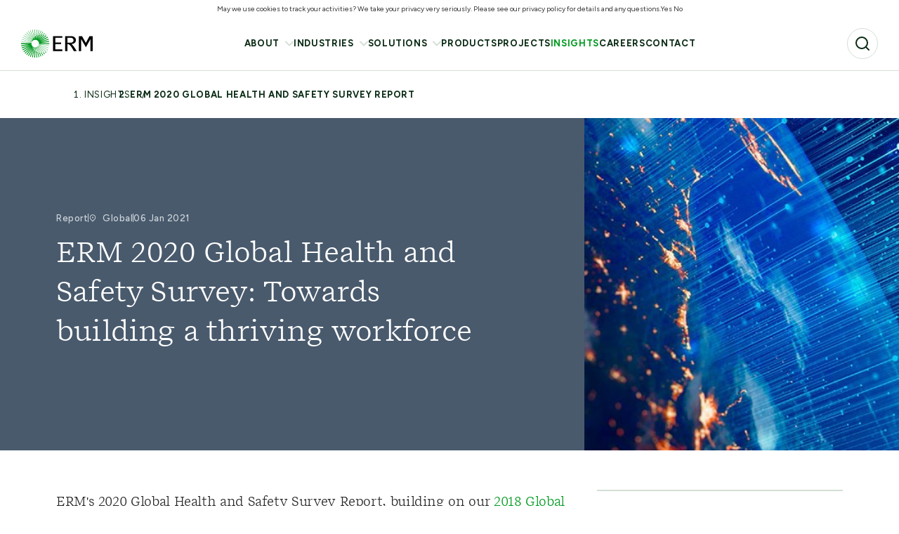

--- FILE ---
content_type: text/html; charset=utf-8
request_url: https://www.erm.com/insights/2020-global-health-and-safety-survey-report/
body_size: 25820
content:

<!DOCTYPE html>

<html lang="en">
<head>

<!-- Google tag (gtag.js) -->
<script async src="https://www.googletagmanager.com/gtag/js?id=AW-11438887070"></script>
<script>
  window.dataLayer = window.dataLayer || [];
  function gtag(){dataLayer.push(arguments);}
  gtag('js', new Date());
  gtag('config', 'AW-11438887070');
</script>

<meta name="google-site-verification" content="wAp7pzoQyv73FsL3PDXHM9uMv-nLLAi4_nwhMSwWgKM" />
<!-- OneTrust Cookies Consent Notice start for erm.com -->
<script type="text/javascript" src="https://cdn-ukwest.onetrust.com/consent/29efea12-347c-433d-9567-43414a8a655a/OtAutoBlock.js" ></script>
<script src="https://cdn-ukwest.onetrust.com/scripttemplates/otSDKStub.js"  type="text/javascript" charset="UTF-8" data-domain-script="29efea12-347c-433d-9567-43414a8a655a" ></script>
<script type="text/javascript">
function OptanonWrapper() { }
</script>
<!-- OneTrust Cookies Consent Notice end for erm.com -->

<!-- Start VWO Async SmartCode -->
<link rel="preconnect" href="https://dev.visualwebsiteoptimizer.com" />
<script type='text/javascript' id='vwoCode'>
window._vwo_code || (function() {
var account_id=1136754,
version=2.1,
settings_tolerance=2000,
hide_element='body',
hide_element_style = 'opacity:0 !important;filter:alpha(opacity=0) !important;background:none !important;transition:none !important;',
/* DO NOT EDIT BELOW THIS LINE */
f=false,w=window,d=document,v=d.querySelector('#vwoCode'),cK='_vwo_'+account_id+'_settings',cc={};try{var c=JSON.parse(localStorage.getItem('_vwo_'+account_id+'_config'));cc=c&&typeof c==='object'?c:{}}catch(e){}var stT=cc.stT==='session'?w.sessionStorage:w.localStorage;code={nonce:v&&v.nonce,library_tolerance:function(){return typeof library_tolerance!=='undefined'?library_tolerance:undefined},settings_tolerance:function(){return cc.sT||settings_tolerance},hide_element_style:function(){return'{'+(cc.hES||hide_element_style)+'}'},hide_element:function(){if(performance.getEntriesByName('first-contentful-paint')[0]){return''}return typeof cc.hE==='string'?cc.hE:hide_element},getVersion:function(){return version},finish:function(e){if(!f){f=true;var t=d.getElementById('_vis_opt_path_hides');if(t)t.parentNode.removeChild(t);if(e)(new Image).src='https://dev.visualwebsiteoptimizer.com/ee.gif?a='+account_id+e}},finished:function(){return f},addScript:function(e){var t=d.createElement('script');t.type='text/javascript';if(e.src){t.src=e.src}else{t.text=e.text}v&&t.setAttribute('nonce',v.nonce);d.getElementsByTagName('head')[0].appendChild(t)},load:function(e,t){var n=this.getSettings(),i=d.createElement('script'),r=this;t=t||{};if(n){i.textContent=n;d.getElementsByTagName('head')[0].appendChild(i);if(!w.VWO||VWO.caE){stT.removeItem(cK);r.load(e)}}else{var o=new XMLHttpRequest;o.open('GET',e,true);o.withCredentials=!t.dSC;o.responseType=t.responseType||'text';o.onload=function(){if(t.onloadCb){return t.onloadCb(o,e)}if(o.status===200||o.status===304){_vwo_code.addScript({text:o.responseText})}else{_vwo_code.finish('&e=loading_failure:'+e)}};o.onerror=function(){if(t.onerrorCb){return t.onerrorCb(e)}_vwo_code.finish('&e=loading_failure:'+e)};o.send()}},getSettings:function(){try{var e=stT.getItem(cK);if(!e){return}e=JSON.parse(e);if(Date.now()>e.e){stT.removeItem(cK);return}return e.s}catch(e){return}},init:function(){if(d.URL.indexOf('__vwo_disable__')>-1)return;var e=this.settings_tolerance();w._vwo_settings_timer=setTimeout(function(){_vwo_code.finish();stT.removeItem(cK)},e);var t;if(this.hide_element()!=='body'){t=d.createElement('style');var n=this.hide_element(),i=n?n+this.hide_element_style():'',r=d.getElementsByTagName('head')[0];t.setAttribute('id','_vis_opt_path_hides');v&&t.setAttribute('nonce',v.nonce);t.setAttribute('type','text/css');if(t.styleSheet)t.styleSheet.cssText=i;else t.appendChild(d.createTextNode(i));r.appendChild(t)}else{t=d.getElementsByTagName('head')[0];var i=d.createElement('div');i.style.cssText='z-index: 2147483647 !important;position: fixed !important;left: 0 !important;top: 0 !important;width: 100% !important;height: 100% !important;background: white !important;display: block !important;';i.setAttribute('id','_vis_opt_path_hides');i.classList.add('_vis_hide_layer');t.parentNode.insertBefore(i,t.nextSibling)}var o=window._vis_opt_url||d.URL,s='https://dev.visualwebsiteoptimizer.com/j.php?a='+account_id+'&u='+encodeURIComponent(o)+'&vn='+version;if(w.location.search.indexOf('_vwo_xhr')!==-1){this.addScript({src:s})}else{this.load(s+'&x=true')}}};w._vwo_code=code;code.init();})();
</script>
<!-- End VWO Async SmartCode -->

<script> (function(ss,ex){ window.ldfdr=window.ldfdr||function(){(ldfdr._q=ldfdr._q||[]).push([].slice.call(arguments));}; (function(d,s){ fs=d.getElementsByTagName(s)[0]; function ce(src){ var cs=d.createElement(s); cs.src=src; cs.async=1; fs.parentNode.insertBefore(cs,fs); }; ce('https://sc.lfeeder.com/lftracker_v1_'+ss+(ex?'_'+ex:'')+'.js'); })(document,'script'); })('YEgkB8lxL328ep3Z'); </script>
<!-- Google Tag Manager -->
<script>(function(w,d,s,l,i){w[l]=w[l]||[];w[l].push({'gtm.start':
new Date().getTime(),event:'gtm.js'});var f=d.getElementsByTagName(s)[0],
j=d.createElement(s),dl=l!='dataLayer'?'&l='+l:'';j.async=true;j.src=
'//www.googletagmanager.com/gtm.js?id='+i+dl;f.parentNode.insertBefore(j,f);
})(window,document,'script','dataLayer','GTM-MKHMXHN');</script>
<!-- End Google Tag Manager -->
    <meta charset="utf-8" />
    <meta http-equiv="X-UA-Compatible" content="IE=11" />
    <meta name="viewport" content="width=device-width, initial-scale=1.0" />
    <meta name="format-detection" content="telephone=no" />


    <title>ERM 2020 Global Health and Safety Survey Report</title>
    <meta name="title" content="ERM 2020 Global Health and Safety Survey Report" />
    <meta name="description" content="The report, which sets out findings from engagements with 273 senior health and safety function leaders, was designed to provide deep insight on a range of topical themes on health and safety which we believe are of greatest interest (and concern) to organizations at this time." />



<meta property="og:title" content="ERM 2020 Global Health and Safety Survey Report" />
<meta property="og:type" content="article" />
<meta property="og:url" content="https://www.erm.com/insights/2020-global-health-and-safety-survey-report/" />
<meta property="og:image" content="https://www.erm.com/contentassets/db376e0045524157bb822632dd11e9b7/erm-2020-global-health-safety-survey-report.jpg" />
<meta property="og:description" content="The report, which sets out findings from engagements with 273 senior health and safety function leaders, was designed to provide deep insight on a range of topical themes on health and safety which we believe are of greatest interest (and concern) to organizations at this time." />
<meta property="og:site_name" content="ERM" />

<meta name="twitter:card" content="summary_large_image" />
<meta name="twitter:title" content="ERM 2020 Global Health and Safety Survey Report" />
<meta name="twitter:description" content="The report, which sets out findings from engagements with 273 senior health and safety function leaders, was designed to provide deep insight on a range of topical themes on health and safety which we believe are of greatest interest (and concern) to organizations at this time." />
<meta name="twitter:image:src" content="https://www.erm.com/contentassets/db376e0045524157bb822632dd11e9b7/erm-2020-global-health-safety-survey-report.jpg" />
<meta name="twitter:creator" />
<meta name="twitter:site" />

    <link href="https://www.erm.com/insights/2020-global-health-and-safety-survey-report/" rel="canonical" />

    

    <link rel='stylesheet' type='text/css' href='/dist/erm.f87638c7665c93450e40.css'></link>

    
<link rel='stylesheet' type='text/css' data-f-resource='EPiServerForms.css' href='/WebResource.axd?d=s-f6ie6T4Qaxga0Un_qm8_DnFUWVTpSjUgiRM0sJrln9x_IJMdqAYot5iN1w-gKFDHxpAd18hIPIH9x9fJL4Gd9QgHQPQ0f1iUMpYm6zGhGVokiBUpiCLdMrir4Vh3aB4pZ_mLcVmiiqM6v_qTzwMZrTMtNOHNct-WcxAd9jaZI1&t=638901722480000000' />

<script type="text/javascript">
var epi = epi||{}; epi.EPiServer = epi.EPiServer||{}; epi.EPiServer.Forms = epi.EPiServer.Forms||{};
                    epi.EPiServer.Forms.InjectFormOwnJQuery = false;epi.EPiServer.Forms.OriginalJQuery = typeof jQuery !== 'undefined' ? jQuery : undefined;
</script>


            <link rel="shortcut icon" href="/contentassets/ee8940f3c8714ff2ae0d532ca4512193/erm-logo1-vi-svg.png" type="image/x-icon">
        <link rel="icon" href="/contentassets/ee8940f3c8714ff2ae0d532ca4512193/erm-logo1-vi-svg.png" type="image/x-icon">

    <link rel="stylesheet" href="https://use.fontawesome.com/releases/v5.4.2/css/all.css" integrity="sha384-/rXc/GQVaYpyDdyxK+ecHPVYJSN9bmVFBvjA/9eOB+pb3F2w2N6fc5qB9Ew5yIns" crossorigin="anonymous">

    <script>
        var epi = epi || {};
        epi.EPiServer = epi.EPiServer || {};
        epi.EPiServer.Forms = epi.EPiServer.Forms || {};
    </script>

    <meta name="referrer" content="no-referrer-when-downgrade" />

<script type="text/javascript">var appInsights=window.appInsights||function(config){function t(config){i[config]=function(){var t=arguments;i.queue.push(function(){i[config].apply(i,t)})}}var i={config:config},u=document,e=window,o="script",s="AuthenticatedUserContext",h="start",c="stop",l="Track",a=l+"Event",v=l+"Page",r,f;setTimeout(function(){var t=u.createElement(o);t.src=config.url||"https://js.monitor.azure.com/scripts/a/ai.0.js";u.getElementsByTagName(o)[0].parentNode.appendChild(t)});try{i.cookie=u.cookie}catch(y){}for(i.queue=[],r=["Event","Exception","Metric","PageView","Trace","Dependency"];r.length;)t("track"+r.pop());return t("set"+s),t("clear"+s),t(h+a),t(c+a),t(h+v),t(c+v),t("flush"),config.disableExceptionTracking||(r="onerror",t("_"+r),f=e[r],e[r]=function(config,t,u,e,o){var s=f&&f(config,t,u,e,o);return s!==!0&&i["_"+r](config,t,u,e,o),s}),i}({instrumentationKey:"c3373d6d-f55f-4f9b-9d1a-c3dcc1000a94",sdkExtension:"a"});window.appInsights=appInsights;appInsights.queue&&appInsights.queue.length===0&&appInsights.trackPageView();</script></head>
<body>
<!-- Google Tag Manager -->
<noscript><iframe src="//www.googletagmanager.com/ns.html?id=GTM-MKHMXHN"
height="0" width="0" style="display:none;visibility:hidden"></iframe></noscript>
<!-- End Google Tag Manager -->


    

    






    <div id="siteHeader" class="header">
        <div class="header__inner">

                <nav class="header__nav-utility" id="headerLinks" aria-label="Utility Navigation">
                    <ul>

                    </ul>
                </nav>

            <div class="header__logo">
                <a id="siteLogo" href="/" title="ERM Logo">
                    <img src="/globalassets/erm-logo1-vi.svg" class="img-fluid" alt="ERM Logo"/>

                </a>

                <div id="navBack" class="header__nav-back hide" aria-label="Navigate back">
                    <svg width="24" height="24" viewBox="0 0 24 24" fill="none" xmlns="http://www.w3.org/2000/svg">
                        <path d="M19 12H5" stroke="#0A2B14" stroke-width="2" stroke-linecap="round" stroke-linejoin="round" />
                        <path d="M12 19L5 12L12 5" stroke="#0A2B14" stroke-width="2" stroke-linecap="round" stroke-linejoin="round" />
                    </svg>
                </div>
            </div>

            <nav id="siteNav" class="header__nav" role="navigation">
                <ul class="header__nav-parent">

                            <li class="header__nav-top-level has-children">
                                <a href="/about/" title="About" >About</a>

                                    <div class="header__nav">
                                        <div class="header__nav-children">
                                            <div class="header__nav-content">
                                                <div>
                                                    <span class="header__nav-name">About</span>
                                                    <p class="header__nav-description">At ERM, sustainability is our business. </p>

                                                        <a href="/about/" class="round-button green">
                                                            <span>Explore</span>
                                                            <svg xmlns="http://www.w3.org/2000/svg" width="16" height="16" viewBox="0 0 16 16" fill="none">
                                                                <path d="M3.33301 8H12.6663" stroke="#0A2B14" stroke-linecap="round" stroke-linejoin="round" />
                                                                <path d="M8 3.33301L12.6667 7.99967L8 12.6663" stroke="#0A2B14" stroke-linecap="round" stroke-linejoin="round" />
                                                            </svg>
                                                        </a>
                                                </div>

                                                <div class="desktop-only">
                                                    
                                                </div>
                                            </div>

                                            <ul>
                                                    <li>
                                                        <a href="/about/company/" title="Our Company">
                                                            Our Company
                                                        </a>
                                                        <svg width="16" height="16" viewBox="0 0 16 16" fill="none" xmlns="http://www.w3.org/2000/svg">
                                                            <g id="arrow-right">
                                                                <path id="Vector" d="M3.33301 8H12.6663" stroke="#0a2b14" stroke-linecap="round" stroke-linejoin="round" />
                                                                <path id="Vector_2" d="M8 3.3335L12.6667 8.00016L8 12.6668" stroke="#0a2b14" stroke-linecap="round" stroke-linejoin="round" />
                                                            </g>
                                                        </svg>
                                                    </li>
                                                    <li>
                                                        <a href="/about/people/" title="Our People">
                                                            Our People
                                                        </a>
                                                        <svg width="16" height="16" viewBox="0 0 16 16" fill="none" xmlns="http://www.w3.org/2000/svg">
                                                            <g id="arrow-right">
                                                                <path id="Vector" d="M3.33301 8H12.6663" stroke="#0a2b14" stroke-linecap="round" stroke-linejoin="round" />
                                                                <path id="Vector_2" d="M8 3.3335L12.6667 8.00016L8 12.6668" stroke="#0a2b14" stroke-linecap="round" stroke-linejoin="round" />
                                                            </g>
                                                        </svg>
                                                    </li>
                                                    <li>
                                                        <a href="/about/work/" title="Our Work">
                                                            Our Work
                                                        </a>
                                                        <svg width="16" height="16" viewBox="0 0 16 16" fill="none" xmlns="http://www.w3.org/2000/svg">
                                                            <g id="arrow-right">
                                                                <path id="Vector" d="M3.33301 8H12.6663" stroke="#0a2b14" stroke-linecap="round" stroke-linejoin="round" />
                                                                <path id="Vector_2" d="M8 3.3335L12.6667 8.00016L8 12.6668" stroke="#0a2b14" stroke-linecap="round" stroke-linejoin="round" />
                                                            </g>
                                                        </svg>
                                                    </li>
                                                    <li>
                                                        <a href="/about/events/" title="Events">
                                                            Events
                                                        </a>
                                                        <svg width="16" height="16" viewBox="0 0 16 16" fill="none" xmlns="http://www.w3.org/2000/svg">
                                                            <g id="arrow-right">
                                                                <path id="Vector" d="M3.33301 8H12.6663" stroke="#0a2b14" stroke-linecap="round" stroke-linejoin="round" />
                                                                <path id="Vector_2" d="M8 3.3335L12.6667 8.00016L8 12.6668" stroke="#0a2b14" stroke-linecap="round" stroke-linejoin="round" />
                                                            </g>
                                                        </svg>
                                                    </li>
                                                    <li>
                                                        <a href="/about/locations/" title="Locations">
                                                            Locations
                                                        </a>
                                                        <svg width="16" height="16" viewBox="0 0 16 16" fill="none" xmlns="http://www.w3.org/2000/svg">
                                                            <g id="arrow-right">
                                                                <path id="Vector" d="M3.33301 8H12.6663" stroke="#0a2b14" stroke-linecap="round" stroke-linejoin="round" />
                                                                <path id="Vector_2" d="M8 3.3335L12.6667 8.00016L8 12.6668" stroke="#0a2b14" stroke-linecap="round" stroke-linejoin="round" />
                                                            </g>
                                                        </svg>
                                                    </li>
                                                    <li>
                                                        <a href="/about/news/" title="News">
                                                            News
                                                        </a>
                                                        <svg width="16" height="16" viewBox="0 0 16 16" fill="none" xmlns="http://www.w3.org/2000/svg">
                                                            <g id="arrow-right">
                                                                <path id="Vector" d="M3.33301 8H12.6663" stroke="#0a2b14" stroke-linecap="round" stroke-linejoin="round" />
                                                                <path id="Vector_2" d="M8 3.3335L12.6667 8.00016L8 12.6668" stroke="#0a2b14" stroke-linecap="round" stroke-linejoin="round" />
                                                            </g>
                                                        </svg>
                                                    </li>
                                                    <li>
                                                        <a href="/about/sustainability/" title="Sustainability">
                                                            Sustainability
                                                        </a>
                                                        <svg width="16" height="16" viewBox="0 0 16 16" fill="none" xmlns="http://www.w3.org/2000/svg">
                                                            <g id="arrow-right">
                                                                <path id="Vector" d="M3.33301 8H12.6663" stroke="#0a2b14" stroke-linecap="round" stroke-linejoin="round" />
                                                                <path id="Vector_2" d="M8 3.3335L12.6667 8.00016L8 12.6668" stroke="#0a2b14" stroke-linecap="round" stroke-linejoin="round" />
                                                            </g>
                                                        </svg>
                                                    </li>
                                                    <li>
                                                        <a href="/sustainability-institute/" title="Sustainability Institute">
                                                            Sustainability Institute
                                                        </a>
                                                        <svg width="16" height="16" viewBox="0 0 16 16" fill="none" xmlns="http://www.w3.org/2000/svg">
                                                            <g id="arrow-right">
                                                                <path id="Vector" d="M3.33301 8H12.6663" stroke="#0a2b14" stroke-linecap="round" stroke-linejoin="round" />
                                                                <path id="Vector_2" d="M8 3.3335L12.6667 8.00016L8 12.6668" stroke="#0a2b14" stroke-linecap="round" stroke-linejoin="round" />
                                                            </g>
                                                        </svg>
                                                    </li>
                                                    <li>
                                                        <a href="/about/erm-foundation/" title="ERM Foundation">
                                                            ERM Foundation
                                                        </a>
                                                        <svg width="16" height="16" viewBox="0 0 16 16" fill="none" xmlns="http://www.w3.org/2000/svg">
                                                            <g id="arrow-right">
                                                                <path id="Vector" d="M3.33301 8H12.6663" stroke="#0a2b14" stroke-linecap="round" stroke-linejoin="round" />
                                                                <path id="Vector_2" d="M8 3.3335L12.6667 8.00016L8 12.6668" stroke="#0a2b14" stroke-linecap="round" stroke-linejoin="round" />
                                                            </g>
                                                        </svg>
                                                    </li>
                                                    <li>
                                                        <a href="/cst-council-sustainability-transformation/" title="Council on Sustainability Transformation">
                                                            Council on Sustainability Transformation
                                                        </a>
                                                        <svg width="16" height="16" viewBox="0 0 16 16" fill="none" xmlns="http://www.w3.org/2000/svg">
                                                            <g id="arrow-right">
                                                                <path id="Vector" d="M3.33301 8H12.6663" stroke="#0a2b14" stroke-linecap="round" stroke-linejoin="round" />
                                                                <path id="Vector_2" d="M8 3.3335L12.6667 8.00016L8 12.6668" stroke="#0a2b14" stroke-linecap="round" stroke-linejoin="round" />
                                                            </g>
                                                        </svg>
                                                    </li>
                                            </ul>

                                            <div class="mobile-only">
                                                
                                            </div>
                                        </div>
                                    </div>
                            </li>
                            <li class="header__nav-top-level has-children">
                                <a href="/industries/" title="Industries" >Industries</a>

                                    <div class="header__nav">
                                        <div class="header__nav-children">
                                            <div class="header__nav-content">
                                                <div>
                                                    <span class="header__nav-name">Industries</span>
                                                    <p class="header__nav-description">We focus on the greatest sustainability challenges across all sectors.</p>

                                                        <a href="/industries/" class="round-button green">
                                                            <span>Explore</span>
                                                            <svg xmlns="http://www.w3.org/2000/svg" width="16" height="16" viewBox="0 0 16 16" fill="none">
                                                                <path d="M3.33301 8H12.6663" stroke="#0A2B14" stroke-linecap="round" stroke-linejoin="round" />
                                                                <path d="M8 3.33301L12.6667 7.99967L8 12.6663" stroke="#0A2B14" stroke-linecap="round" stroke-linejoin="round" />
                                                            </svg>
                                                        </a>
                                                </div>

                                                <div class="desktop-only">
                                                    
                                                </div>
                                            </div>

                                            <ul>
                                                    <li>
                                                        <a href="/industries/chemical/" title="Chemical">
                                                            Chemical
                                                        </a>
                                                        <svg width="16" height="16" viewBox="0 0 16 16" fill="none" xmlns="http://www.w3.org/2000/svg">
                                                            <g id="arrow-right">
                                                                <path id="Vector" d="M3.33301 8H12.6663" stroke="#0a2b14" stroke-linecap="round" stroke-linejoin="round" />
                                                                <path id="Vector_2" d="M8 3.3335L12.6667 8.00016L8 12.6668" stroke="#0a2b14" stroke-linecap="round" stroke-linejoin="round" />
                                                            </g>
                                                        </svg>
                                                    </li>
                                                    <li>
                                                        <a href="/industries/financial-services/" title="Financial Services">
                                                            Financial Services
                                                        </a>
                                                        <svg width="16" height="16" viewBox="0 0 16 16" fill="none" xmlns="http://www.w3.org/2000/svg">
                                                            <g id="arrow-right">
                                                                <path id="Vector" d="M3.33301 8H12.6663" stroke="#0a2b14" stroke-linecap="round" stroke-linejoin="round" />
                                                                <path id="Vector_2" d="M8 3.3335L12.6667 8.00016L8 12.6668" stroke="#0a2b14" stroke-linecap="round" stroke-linejoin="round" />
                                                            </g>
                                                        </svg>
                                                    </li>
                                                    <li>
                                                        <a href="/industries/manufacturing/" title="Manufacturing">
                                                            Manufacturing
                                                        </a>
                                                        <svg width="16" height="16" viewBox="0 0 16 16" fill="none" xmlns="http://www.w3.org/2000/svg">
                                                            <g id="arrow-right">
                                                                <path id="Vector" d="M3.33301 8H12.6663" stroke="#0a2b14" stroke-linecap="round" stroke-linejoin="round" />
                                                                <path id="Vector_2" d="M8 3.3335L12.6667 8.00016L8 12.6668" stroke="#0a2b14" stroke-linecap="round" stroke-linejoin="round" />
                                                            </g>
                                                        </svg>
                                                    </li>
                                                    <li>
                                                        <a href="/industries/mining-metals/" title="Mining &amp; metals">
                                                            Mining &amp; metals
                                                        </a>
                                                        <svg width="16" height="16" viewBox="0 0 16 16" fill="none" xmlns="http://www.w3.org/2000/svg">
                                                            <g id="arrow-right">
                                                                <path id="Vector" d="M3.33301 8H12.6663" stroke="#0a2b14" stroke-linecap="round" stroke-linejoin="round" />
                                                                <path id="Vector_2" d="M8 3.3335L12.6667 8.00016L8 12.6668" stroke="#0a2b14" stroke-linecap="round" stroke-linejoin="round" />
                                                            </g>
                                                        </svg>
                                                    </li>
                                                    <li>
                                                        <a href="/industries/oil-gas/" title="Oil &amp; Gas">
                                                            Oil &amp; Gas
                                                        </a>
                                                        <svg width="16" height="16" viewBox="0 0 16 16" fill="none" xmlns="http://www.w3.org/2000/svg">
                                                            <g id="arrow-right">
                                                                <path id="Vector" d="M3.33301 8H12.6663" stroke="#0a2b14" stroke-linecap="round" stroke-linejoin="round" />
                                                                <path id="Vector_2" d="M8 3.3335L12.6667 8.00016L8 12.6668" stroke="#0a2b14" stroke-linecap="round" stroke-linejoin="round" />
                                                            </g>
                                                        </svg>
                                                    </li>
                                                    <li>
                                                        <a href="/industries/power/" title="Power">
                                                            Power
                                                        </a>
                                                        <svg width="16" height="16" viewBox="0 0 16 16" fill="none" xmlns="http://www.w3.org/2000/svg">
                                                            <g id="arrow-right">
                                                                <path id="Vector" d="M3.33301 8H12.6663" stroke="#0a2b14" stroke-linecap="round" stroke-linejoin="round" />
                                                                <path id="Vector_2" d="M8 3.3335L12.6667 8.00016L8 12.6668" stroke="#0a2b14" stroke-linecap="round" stroke-linejoin="round" />
                                                            </g>
                                                        </svg>
                                                    </li>
                                                    <li>
                                                        <a href="/industries/Renewables/" title="Renewables">
                                                            Renewables
                                                        </a>
                                                        <svg width="16" height="16" viewBox="0 0 16 16" fill="none" xmlns="http://www.w3.org/2000/svg">
                                                            <g id="arrow-right">
                                                                <path id="Vector" d="M3.33301 8H12.6663" stroke="#0a2b14" stroke-linecap="round" stroke-linejoin="round" />
                                                                <path id="Vector_2" d="M8 3.3335L12.6667 8.00016L8 12.6668" stroke="#0a2b14" stroke-linecap="round" stroke-linejoin="round" />
                                                            </g>
                                                        </svg>
                                                    </li>
                                                    <li>
                                                        <a href="/industries/technology-media-telecommunications/" title="Technology, Media &amp; Telecommunications">
                                                            Technology, Media &amp; Telecommunications
                                                        </a>
                                                        <svg width="16" height="16" viewBox="0 0 16 16" fill="none" xmlns="http://www.w3.org/2000/svg">
                                                            <g id="arrow-right">
                                                                <path id="Vector" d="M3.33301 8H12.6663" stroke="#0a2b14" stroke-linecap="round" stroke-linejoin="round" />
                                                                <path id="Vector_2" d="M8 3.3335L12.6667 8.00016L8 12.6668" stroke="#0a2b14" stroke-linecap="round" stroke-linejoin="round" />
                                                            </g>
                                                        </svg>
                                                    </li>
                                                    <li>
                                                        <a href="/industries/pharmaceutical/" title="Pharmaceutical">
                                                            Pharmaceutical
                                                        </a>
                                                        <svg width="16" height="16" viewBox="0 0 16 16" fill="none" xmlns="http://www.w3.org/2000/svg">
                                                            <g id="arrow-right">
                                                                <path id="Vector" d="M3.33301 8H12.6663" stroke="#0a2b14" stroke-linecap="round" stroke-linejoin="round" />
                                                                <path id="Vector_2" d="M8 3.3335L12.6667 8.00016L8 12.6668" stroke="#0a2b14" stroke-linecap="round" stroke-linejoin="round" />
                                                            </g>
                                                        </svg>
                                                    </li>
                                            </ul>

                                            <div class="mobile-only">
                                                
                                            </div>
                                        </div>
                                    </div>
                            </li>
                            <li class="header__nav-top-level has-children">
                                <a href="/solutions/" title="Solutions" >Solutions</a>

                                    <div class="header__nav">
                                        <div class="header__nav-children">
                                            <div class="header__nav-content">
                                                <div>
                                                    <span class="header__nav-name">Solutions</span>
                                                    <p class="header__nav-description">Offering unparalleled depth and breadth of expertise.</p>

                                                        <a href="/solutions/" class="round-button green">
                                                            <span>Explore</span>
                                                            <svg xmlns="http://www.w3.org/2000/svg" width="16" height="16" viewBox="0 0 16 16" fill="none">
                                                                <path d="M3.33301 8H12.6663" stroke="#0A2B14" stroke-linecap="round" stroke-linejoin="round" />
                                                                <path d="M8 3.33301L12.6667 7.99967L8 12.6663" stroke="#0A2B14" stroke-linecap="round" stroke-linejoin="round" />
                                                            </svg>
                                                        </a>
                                                </div>

                                                <div class="desktop-only">
                                                    
                                                </div>
                                            </div>

                                            <ul>
                                                    <li>
                                                        <a href="/link/0712b28b3b884d47bf0a304d30b2ca5f.aspx" title="Assurance &amp; Certification (ERM CVS)">
                                                            Assurance &amp; Certification (ERM CVS)
                                                        </a>
                                                        <svg width="16" height="16" viewBox="0 0 16 16" fill="none" xmlns="http://www.w3.org/2000/svg">
                                                            <g id="arrow-right">
                                                                <path id="Vector" d="M3.33301 8H12.6663" stroke="#0a2b14" stroke-linecap="round" stroke-linejoin="round" />
                                                                <path id="Vector_2" d="M8 3.3335L12.6667 8.00016L8 12.6668" stroke="#0a2b14" stroke-linecap="round" stroke-linejoin="round" />
                                                            </g>
                                                        </svg>
                                                    </li>
                                                    <li>
                                                        <a href="/solutions/capital-projects-infrastructure/" title="Capital Projects &amp; Infrastructure">
                                                            Capital Projects &amp; Infrastructure
                                                        </a>
                                                        <svg width="16" height="16" viewBox="0 0 16 16" fill="none" xmlns="http://www.w3.org/2000/svg">
                                                            <g id="arrow-right">
                                                                <path id="Vector" d="M3.33301 8H12.6663" stroke="#0a2b14" stroke-linecap="round" stroke-linejoin="round" />
                                                                <path id="Vector_2" d="M8 3.3335L12.6667 8.00016L8 12.6668" stroke="#0a2b14" stroke-linecap="round" stroke-linejoin="round" />
                                                            </g>
                                                        </svg>
                                                    </li>
                                                    <li>
                                                        <a href="/solutions/carbon-markets/" title="Carbon Markets">
                                                            Carbon Markets
                                                        </a>
                                                        <svg width="16" height="16" viewBox="0 0 16 16" fill="none" xmlns="http://www.w3.org/2000/svg">
                                                            <g id="arrow-right">
                                                                <path id="Vector" d="M3.33301 8H12.6663" stroke="#0a2b14" stroke-linecap="round" stroke-linejoin="round" />
                                                                <path id="Vector_2" d="M8 3.3335L12.6667 8.00016L8 12.6668" stroke="#0a2b14" stroke-linecap="round" stroke-linejoin="round" />
                                                            </g>
                                                        </svg>
                                                    </li>
                                                    <li>
                                                        <a href="/solutions/circular-economy/" title="Circular Economy">
                                                            Circular Economy
                                                        </a>
                                                        <svg width="16" height="16" viewBox="0 0 16 16" fill="none" xmlns="http://www.w3.org/2000/svg">
                                                            <g id="arrow-right">
                                                                <path id="Vector" d="M3.33301 8H12.6663" stroke="#0a2b14" stroke-linecap="round" stroke-linejoin="round" />
                                                                <path id="Vector_2" d="M8 3.3335L12.6667 8.00016L8 12.6668" stroke="#0a2b14" stroke-linecap="round" stroke-linejoin="round" />
                                                            </g>
                                                        </svg>
                                                    </li>
                                                    <li>
                                                        <a href="/solutions/clean-energy-procurement/" title="Clean Energy Procurement &amp; Risk Management">
                                                            Clean Energy Procurement &amp; Risk Management
                                                        </a>
                                                        <svg width="16" height="16" viewBox="0 0 16 16" fill="none" xmlns="http://www.w3.org/2000/svg">
                                                            <g id="arrow-right">
                                                                <path id="Vector" d="M3.33301 8H12.6663" stroke="#0a2b14" stroke-linecap="round" stroke-linejoin="round" />
                                                                <path id="Vector_2" d="M8 3.3335L12.6667 8.00016L8 12.6668" stroke="#0a2b14" stroke-linecap="round" stroke-linejoin="round" />
                                                            </g>
                                                        </svg>
                                                    </li>
                                                    <li>
                                                        <a href="/solutions/climate-net-zero/" title="Climate &amp; Net Zero">
                                                            Climate &amp; Net Zero
                                                        </a>
                                                        <svg width="16" height="16" viewBox="0 0 16 16" fill="none" xmlns="http://www.w3.org/2000/svg">
                                                            <g id="arrow-right">
                                                                <path id="Vector" d="M3.33301 8H12.6663" stroke="#0a2b14" stroke-linecap="round" stroke-linejoin="round" />
                                                                <path id="Vector_2" d="M8 3.3335L12.6667 8.00016L8 12.6668" stroke="#0a2b14" stroke-linecap="round" stroke-linejoin="round" />
                                                            </g>
                                                        </svg>
                                                    </li>
                                                    <li>
                                                        <a href="/solutions/compliance-auditing/" title="Compliance &amp; Auditing">
                                                            Compliance &amp; Auditing
                                                        </a>
                                                        <svg width="16" height="16" viewBox="0 0 16 16" fill="none" xmlns="http://www.w3.org/2000/svg">
                                                            <g id="arrow-right">
                                                                <path id="Vector" d="M3.33301 8H12.6663" stroke="#0a2b14" stroke-linecap="round" stroke-linejoin="round" />
                                                                <path id="Vector_2" d="M8 3.3335L12.6667 8.00016L8 12.6668" stroke="#0a2b14" stroke-linecap="round" stroke-linejoin="round" />
                                                            </g>
                                                        </svg>
                                                    </li>
                                                    <li>
                                                        <a href="/solutions/data-digital/" title="Data &amp; Digital">
                                                            Data &amp; Digital
                                                        </a>
                                                        <svg width="16" height="16" viewBox="0 0 16 16" fill="none" xmlns="http://www.w3.org/2000/svg">
                                                            <g id="arrow-right">
                                                                <path id="Vector" d="M3.33301 8H12.6663" stroke="#0a2b14" stroke-linecap="round" stroke-linejoin="round" />
                                                                <path id="Vector_2" d="M8 3.3335L12.6667 8.00016L8 12.6668" stroke="#0a2b14" stroke-linecap="round" stroke-linejoin="round" />
                                                            </g>
                                                        </svg>
                                                    </li>
                                                    <li>
                                                        <a href="/solutions/ehs-management/" title="EHS Management">
                                                            EHS Management
                                                        </a>
                                                        <svg width="16" height="16" viewBox="0 0 16 16" fill="none" xmlns="http://www.w3.org/2000/svg">
                                                            <g id="arrow-right">
                                                                <path id="Vector" d="M3.33301 8H12.6663" stroke="#0a2b14" stroke-linecap="round" stroke-linejoin="round" />
                                                                <path id="Vector_2" d="M8 3.3335L12.6667 8.00016L8 12.6668" stroke="#0a2b14" stroke-linecap="round" stroke-linejoin="round" />
                                                            </g>
                                                        </svg>
                                                    </li>
                                                    <li>
                                                        <a href="/solutions/energy-transition/" title="Energy Transition">
                                                            Energy Transition
                                                        </a>
                                                        <svg width="16" height="16" viewBox="0 0 16 16" fill="none" xmlns="http://www.w3.org/2000/svg">
                                                            <g id="arrow-right">
                                                                <path id="Vector" d="M3.33301 8H12.6663" stroke="#0a2b14" stroke-linecap="round" stroke-linejoin="round" />
                                                                <path id="Vector_2" d="M8 3.3335L12.6667 8.00016L8 12.6668" stroke="#0a2b14" stroke-linecap="round" stroke-linejoin="round" />
                                                            </g>
                                                        </svg>
                                                    </li>
                                                    <li>
                                                        <a href="/solutions/health-safety/" title="Health &amp; Safety">
                                                            Health &amp; Safety
                                                        </a>
                                                        <svg width="16" height="16" viewBox="0 0 16 16" fill="none" xmlns="http://www.w3.org/2000/svg">
                                                            <g id="arrow-right">
                                                                <path id="Vector" d="M3.33301 8H12.6663" stroke="#0a2b14" stroke-linecap="round" stroke-linejoin="round" />
                                                                <path id="Vector_2" d="M8 3.3335L12.6667 8.00016L8 12.6668" stroke="#0a2b14" stroke-linecap="round" stroke-linejoin="round" />
                                                            </g>
                                                        </svg>
                                                    </li>
                                                    <li>
                                                        <a href="/solutions/mergers-acquisitions-transactions/" title="Mergers, Acquisitions &amp; Transactions">
                                                            Mergers, Acquisitions &amp; Transactions
                                                        </a>
                                                        <svg width="16" height="16" viewBox="0 0 16 16" fill="none" xmlns="http://www.w3.org/2000/svg">
                                                            <g id="arrow-right">
                                                                <path id="Vector" d="M3.33301 8H12.6663" stroke="#0a2b14" stroke-linecap="round" stroke-linejoin="round" />
                                                                <path id="Vector_2" d="M8 3.3335L12.6667 8.00016L8 12.6668" stroke="#0a2b14" stroke-linecap="round" stroke-linejoin="round" />
                                                            </g>
                                                        </svg>
                                                    </li>
                                                    <li>
                                                        <a href="/solutions/nature-water/" title="Nature &amp; Water">
                                                            Nature &amp; Water
                                                        </a>
                                                        <svg width="16" height="16" viewBox="0 0 16 16" fill="none" xmlns="http://www.w3.org/2000/svg">
                                                            <g id="arrow-right">
                                                                <path id="Vector" d="M3.33301 8H12.6663" stroke="#0a2b14" stroke-linecap="round" stroke-linejoin="round" />
                                                                <path id="Vector_2" d="M8 3.3335L12.6667 8.00016L8 12.6668" stroke="#0a2b14" stroke-linecap="round" stroke-linejoin="round" />
                                                            </g>
                                                        </svg>
                                                    </li>
                                                    <li>
                                                        <a href="/solutions/product-stewardship/" title="Product Stewardship">
                                                            Product Stewardship
                                                        </a>
                                                        <svg width="16" height="16" viewBox="0 0 16 16" fill="none" xmlns="http://www.w3.org/2000/svg">
                                                            <g id="arrow-right">
                                                                <path id="Vector" d="M3.33301 8H12.6663" stroke="#0a2b14" stroke-linecap="round" stroke-linejoin="round" />
                                                                <path id="Vector_2" d="M8 3.3335L12.6667 8.00016L8 12.6668" stroke="#0a2b14" stroke-linecap="round" stroke-linejoin="round" />
                                                            </g>
                                                        </svg>
                                                    </li>
                                                    <li>
                                                        <a href="/solutions/remediation-regeneration/" title="Remediation &amp; Regeneration">
                                                            Remediation &amp; Regeneration
                                                        </a>
                                                        <svg width="16" height="16" viewBox="0 0 16 16" fill="none" xmlns="http://www.w3.org/2000/svg">
                                                            <g id="arrow-right">
                                                                <path id="Vector" d="M3.33301 8H12.6663" stroke="#0a2b14" stroke-linecap="round" stroke-linejoin="round" />
                                                                <path id="Vector_2" d="M8 3.3335L12.6667 8.00016L8 12.6668" stroke="#0a2b14" stroke-linecap="round" stroke-linejoin="round" />
                                                            </g>
                                                        </svg>
                                                    </li>
                                                    <li>
                                                        <a href="/solutions/reporting-disclosure/" title="Reporting &amp; Disclosure">
                                                            Reporting &amp; Disclosure
                                                        </a>
                                                        <svg width="16" height="16" viewBox="0 0 16 16" fill="none" xmlns="http://www.w3.org/2000/svg">
                                                            <g id="arrow-right">
                                                                <path id="Vector" d="M3.33301 8H12.6663" stroke="#0a2b14" stroke-linecap="round" stroke-linejoin="round" />
                                                                <path id="Vector_2" d="M8 3.3335L12.6667 8.00016L8 12.6668" stroke="#0a2b14" stroke-linecap="round" stroke-linejoin="round" />
                                                            </g>
                                                        </svg>
                                                    </li>
                                                    <li>
                                                        <a href="/solutions/social-impact-human-rights/" title="Social Impact &amp; Human Rights">
                                                            Social Impact &amp; Human Rights
                                                        </a>
                                                        <svg width="16" height="16" viewBox="0 0 16 16" fill="none" xmlns="http://www.w3.org/2000/svg">
                                                            <g id="arrow-right">
                                                                <path id="Vector" d="M3.33301 8H12.6663" stroke="#0a2b14" stroke-linecap="round" stroke-linejoin="round" />
                                                                <path id="Vector_2" d="M8 3.3335L12.6667 8.00016L8 12.6668" stroke="#0a2b14" stroke-linecap="round" stroke-linejoin="round" />
                                                            </g>
                                                        </svg>
                                                    </li>
                                                    <li>
                                                        <a href="/solutions/strategy-transformation/" title="Strategy &amp; Transformation">
                                                            Strategy &amp; Transformation
                                                        </a>
                                                        <svg width="16" height="16" viewBox="0 0 16 16" fill="none" xmlns="http://www.w3.org/2000/svg">
                                                            <g id="arrow-right">
                                                                <path id="Vector" d="M3.33301 8H12.6663" stroke="#0a2b14" stroke-linecap="round" stroke-linejoin="round" />
                                                                <path id="Vector_2" d="M8 3.3335L12.6667 8.00016L8 12.6668" stroke="#0a2b14" stroke-linecap="round" stroke-linejoin="round" />
                                                            </g>
                                                        </svg>
                                                    </li>
                                                    <li>
                                                        <a href="/solutions/strategic-marketing-communications/" title="Strategic Communications &amp; Marketing">
                                                            Strategic Communications &amp; Marketing
                                                        </a>
                                                        <svg width="16" height="16" viewBox="0 0 16 16" fill="none" xmlns="http://www.w3.org/2000/svg">
                                                            <g id="arrow-right">
                                                                <path id="Vector" d="M3.33301 8H12.6663" stroke="#0a2b14" stroke-linecap="round" stroke-linejoin="round" />
                                                                <path id="Vector_2" d="M8 3.3335L12.6667 8.00016L8 12.6668" stroke="#0a2b14" stroke-linecap="round" stroke-linejoin="round" />
                                                            </g>
                                                        </svg>
                                                    </li>
                                                    <li>
                                                        <a href="/solutions/supply-chain/" title="Supply Chain">
                                                            Supply Chain
                                                        </a>
                                                        <svg width="16" height="16" viewBox="0 0 16 16" fill="none" xmlns="http://www.w3.org/2000/svg">
                                                            <g id="arrow-right">
                                                                <path id="Vector" d="M3.33301 8H12.6663" stroke="#0a2b14" stroke-linecap="round" stroke-linejoin="round" />
                                                                <path id="Vector_2" d="M8 3.3335L12.6667 8.00016L8 12.6668" stroke="#0a2b14" stroke-linecap="round" stroke-linejoin="round" />
                                                            </g>
                                                        </svg>
                                                    </li>
                                                    <li>
                                                        <a href="/solutions/sustainable-finance/" title="Sustainable Finance">
                                                            Sustainable Finance
                                                        </a>
                                                        <svg width="16" height="16" viewBox="0 0 16 16" fill="none" xmlns="http://www.w3.org/2000/svg">
                                                            <g id="arrow-right">
                                                                <path id="Vector" d="M3.33301 8H12.6663" stroke="#0a2b14" stroke-linecap="round" stroke-linejoin="round" />
                                                                <path id="Vector_2" d="M8 3.3335L12.6667 8.00016L8 12.6668" stroke="#0a2b14" stroke-linecap="round" stroke-linejoin="round" />
                                                            </g>
                                                        </svg>
                                                    </li>
                                                    <li>
                                                        <a href="/solutions/training-programs-courses/" title="Training Programs &amp; Courses">
                                                            Training Programs &amp; Courses
                                                        </a>
                                                        <svg width="16" height="16" viewBox="0 0 16 16" fill="none" xmlns="http://www.w3.org/2000/svg">
                                                            <g id="arrow-right">
                                                                <path id="Vector" d="M3.33301 8H12.6663" stroke="#0a2b14" stroke-linecap="round" stroke-linejoin="round" />
                                                                <path id="Vector_2" d="M8 3.3335L12.6667 8.00016L8 12.6668" stroke="#0a2b14" stroke-linecap="round" stroke-linejoin="round" />
                                                            </g>
                                                        </svg>
                                                    </li>
                                                    <li>
                                                        <a href="/solutions/communications-design/" title="Visual Communication &amp; Design">
                                                            Visual Communication &amp; Design
                                                        </a>
                                                        <svg width="16" height="16" viewBox="0 0 16 16" fill="none" xmlns="http://www.w3.org/2000/svg">
                                                            <g id="arrow-right">
                                                                <path id="Vector" d="M3.33301 8H12.6663" stroke="#0a2b14" stroke-linecap="round" stroke-linejoin="round" />
                                                                <path id="Vector_2" d="M8 3.3335L12.6667 8.00016L8 12.6668" stroke="#0a2b14" stroke-linecap="round" stroke-linejoin="round" />
                                                            </g>
                                                        </svg>
                                                    </li>
                                            </ul>

                                            <div class="mobile-only">
                                                
                                            </div>
                                        </div>
                                    </div>
                            </li>
                            <li class="header__nav-top-level ">
                                <a href="/products/" title="Products" >Products</a>

                            </li>
                            <li class="header__nav-top-level ">
                                <a href="/projects/" title="Projects" >Projects</a>

                            </li>
                            <li class="header__nav-top-level ">
                                <a href="/insights/" title="Insights" class=current>Insights</a>

                            </li>
                            <li class="header__nav-top-level ">
                                <a href="/erm-careers/" title="Careers" >Careers</a>

                            </li>
                            <li class="header__nav-top-level ">
                                <a href="/contact-us/" title="Contact" >Contact</a>

                            </li>

                </ul>
            </nav>

            <div class="header__search">
                <div id="searchContainer">
<form action="/search-results/" id="headerSearch" method="get">                        <input type="text" class="search-bar" name="q" placeholder="Search" />
                        <button id="searchButton" type="submit" class="header__search-icon" aria-label="Search">
                            <svg width="24" height="24" viewBox="0 0 24 24" fill="none" xmlns="http://www.w3.org/2000/svg">
                                <path d="M11 19C15.4183 19 19 15.4183 19 11C19 6.58172 15.4183 3 11 3C6.58172 3 3 6.58172 3 11C3 15.4183 6.58172 19 11 19Z" stroke="#0A2B14" stroke-width="2" stroke-linecap="round" stroke-linejoin="round" />
                                <path d="M21.0004 20.9999L16.6504 16.6499" stroke="#0A2B14" stroke-width="2" stroke-linecap="round" stroke-linejoin="round" />
                            </svg>
                        </button>
</form>                </div>

                <div class="header__burger">
                    <button id="navOpen" type="button" class="header__burger-open" aria-controls="siteNav" aria-expanded="false">
                        <svg width="24" height="24" viewBox="0 0 24 24" fill="none" xmlns="http://www.w3.org/2000/svg">
                            <path d="M3 12H21" stroke="#0A2B14" stroke-width="2" stroke-linecap="round" stroke-linejoin="round" />
                            <path d="M3 6H21" stroke="#0A2B14" stroke-width="2" stroke-linecap="round" stroke-linejoin="round" />
                            <path d="M3 18H21" stroke="#0A2B14" stroke-width="2" stroke-linecap="round" stroke-linejoin="round" />
                        </svg>
                    </button>

                    <button id="navClose" type="button" class="header__burger-close hide" aria-controls="siteNav" aria-expanded="true">
                        <svg width="24" height="24" viewBox="0 0 24 24" fill="none" xmlns="http://www.w3.org/2000/svg">
                            <path d="M18 6L6 18" stroke="#0A2B14" stroke-width="2" stroke-linecap="round" stroke-linejoin="round" />
                            <path d="M6 6L18 18" stroke="#0A2B14" stroke-width="2" stroke-linecap="round" stroke-linejoin="round" />
                        </svg>
                    </button>
                </div>
            </div>
        </div>
    </div>



    



<nav class="breadcrumbs" aria-label="breadcrumbs">
    <ol class="breadcrumbs__items">
        <li class="breadcrumbs__item"><a href="/insights/">Insights</a></li>
        <li class="breadcrumbs__item">ERM 2020 Global Health and Safety Survey Report</li>
    </ol>

    <a href="" class="breadcrumbs__back" aria-label="Back">Back</a>
</nav>

        <div class="insights-hero non-article Erm.Pantheon.Web.Models.ViewModels.Brand">
            <div class="insights-hero__inner">
                <div class="insights-hero__content">
                    <div class="insights-hero__meta">
                            <span class="insights-hero__category">Report</span>
                                                    <div class="meta-separator"></div>
                            <span class="article-location">
                                <svg xmlns="http://www.w3.org/2000/svg" width="16" height="17" viewBox="0 0 16 17" fill="none">
                                    <g clip-path="url(#clip0_5454_8951)">
                                        <path d="M8 16.3085L3.75736 12.0659C1.41421 9.72271 1.41421 5.92375 3.75736 3.5806C6.10051 1.23746 9.89947 1.23746 12.2427 3.5806C14.5858 5.92375 14.5858 9.72271 12.2427 12.0659L8 16.3085ZM11.2998 11.123C13.1223 9.30064 13.1223 6.34586 11.2998 4.52341C9.4774 2.70096 6.52261 2.70096 4.70017 4.52341C2.87772 6.34586 2.87772 9.30064 4.70017 11.123L8 14.4229L11.2998 11.123ZM8 9.15658C7.2636 9.15658 6.66667 8.55964 6.66667 7.82324C6.66667 7.08686 7.2636 6.48991 8 6.48991C8.7364 6.48991 9.33333 7.08686 9.33333 7.82324C9.33333 8.55964 8.7364 9.15658 8 9.15658Z" fill="#282828" />
                                    </g>
                                    <defs>
                                        <clipPath id="clip0_5454_8951">
                                            <rect width="16" height="16" fill="white" transform="translate(0 0.490234)" />
                                        </clipPath>
                                    </defs>
                                </svg>

                                <span>Global</span>
                            </span>
                                                                            <div class="meta-separator"></div>
                            <span>
                                06 Jan 2021
                            </span>
                    </div>
                    <h1 class="insights-hero__title" >ERM 2020 Global Health and Safety Survey: Towards building a thriving workforce</h1>
                </div>
            </div>

            <img class="insights-hero__image" src="/globalassets/insights/global-world-network-insights-header.jpg?width=1680" alt="ERM 2020 Global Health and Safety Survey: Towards building a thriving workforce" />
        </div>
    <div class="insights-page Erm.Pantheon.Web.Models.ViewModels.Brand">
        <div class="insights-page__inner">
            <div class="insights-page__content">
                <div class="content-left">



                    <div class="wysiwyg main-content" >
                        <p>ERM's 2020 Global Health and Safety Survey Report, building on our <a title="ERM 2018 Global Safety Survey Report" href="/insights/erm-2018-global-safety-survey-report/">2018 Global Safety Survey Report</a>, sets out findings from engagements with 273 senior health and safety function leaders from corporations with combined revenues of US $6.6 trillion<a href="#Footnote_1"><sup>1</sup></a>, and which collectively employ 12.2 million people<a href="#Footnote_2"><sup>2</sup></a>. 79% of the participants in the study had global responsibilities for H&amp;S in their organizations with operations in 143 countries across a broad range of industry sectors.</p>
<p>The study was designed to provide deep insight on a range of topical themes on health and safety which we believe are of greatest interest (and concern) to organizations at this time<a href="#Footnote_3"><sup>3</sup></a>. The themes were selected by a team of 50 senior ERM partners and principal consultants who work in the H&amp;S field. We revisited a number of the themes we addressed in the ERM 2018 Global Safety Survey to provide insights on evolution in the field<a href="#Footnote_4"><sup>4</sup></a>.</p>
<p>The structured interviews with the Health and Safety Function Leaders were conducted from July to October 2020 by a 19-person multilingual team from ERM using a standard purpose-built protocol.</p>
<p>Preliminary findings from the study were reviewed in a series of 33 roundtable engagements on best practice in addressing the challenges identified in the interviews. The roundtables were hosted by a team of 18 ERM subject matter experts and ran from September to October 2020. 123 health and safety function leaders each participated in one or more of these discussions. Insights from the roundtables have been integrated into the study findings.</p>
<p>ERM&rsquo;s data science team performed a comprehensive analysis of the survey results using R-based tools including data summaries and visuals, correlational analysis and statistically-based testing.</p>
<p><strong>Nine themes</strong> <br />We have set out our high level findings from our engagements with the functional leaders under nine headings.&nbsp;</p>
<ol>
<li>Performance improvement failing to keep pace with rapidly changing expectations</li>
<li>Game-changing insights from the global pandemic</li>
<li>Evolved approaches deliver results: Putting the &lsquo;why&rsquo; back into health &amp; safety</li>
<li>Changing role of H&amp;S functions demands new capabilities: Bridging the gap</li>
<li>Success and pitfalls in harnessing data and technology</li>
<li>Five key challenges call for advanced leadership development methods</li>
<li>The persistent challenge with contractor safety performance</li>
<li>An escalating crisis on mental health in the workplace</li>
<li>Increasing cost of H&amp;S and changing investment priorities</li>
</ol>
<p>Detailed findings for each of these themes are presented in the report, as well as our perspectives on the rich insights provided by participants in the section titled ERM&rsquo;s Point of View.</p>
<hr />
<p><a id="Footnote_1"></a>1. Equivalent to 7.5% of world GDP of US $87.552 trillion in 2019. <a href="https://www.imf.org/external/datamapper/NGDPD@WEO/OEMDC/ADVEC/WEOWORLD" target="_blank" rel="noopener">https://www.imf.org/external/datamapper/NGDPD<br />@WEO/OEMDC/ADVEC/WEOWORLD</a><br /><a id="Footnote_2"></a>2. Source: Company annual reports<br /><a id="Footnote_3"></a>3. The ten themes explored in the study are as follows: health and safety in the broader business context and changing stakeholder expectations ; health and safety investment priorities in a changing world; leadership engagement and impact; shifts in risk tolerance; adapting health and safety functions to take better account of changing stakeholder needs; benefits and value derived from different guiding philosophies and established safety processes; challenges arising from the migration of risk into the contractor base; trends in investment in technology in health and safety and value derived from these investments vs expectations; extent of rising concerns about mental health at work and best practice in supporting those in need; learning from the COVID-19 pandemic at this time <br /><a id="Footnote_4"></a>4. <a title="ERM 2018 Global Safety Survey Report" href="/insights/erm-2018-global-safety-survey-report/" target="_blank" rel="noopener">ERM 2018 Global Safety Survey Report</a></p>
                    </div>

                    <div class="content-bottom">


<div class="socials-container">
    <div class="social">
        <span class="share">Share this page:</span>

        <a class="linkedin-icon" target="_blank" href="https://www.linkedin.com/shareArticle?mini=true&url=https://www.erm.com/insights/2020-global-health-and-safety-survey-report/&title=ERM 2020 Global Health and Safety Survey Report"><i class="social-icon social-icon-linkedin fab fa-linkedin-in"></i></a>
       

        <a class="email-icon" href="mailto:?body= https://www.erm.com/insights/2020-global-health-and-safety-survey-report/"><i class="social-icon social-icon-email far fa-envelope"></i></a>
    </div>
</div>
                            <div class="related-topics">
                                <h2 class="h3">Explore related topics</h2>
                                <ul class="pill-link-list">
                                        <li>
                                            <a href="/insights/?industry=Oil+%26+Gas" title="View more 'Oil &amp; Gas' articles">Oil &amp; Gas</a>
                                        </li>
                                        <li>
                                            <a href="/insights/?industry=Mining+%26+Metals" title="View more 'Mining &amp; Metals' articles">Mining &amp; Metals</a>
                                        </li>
                                        <li>
                                            <a href="/insights/?industry=Power" title="View more 'Power' articles">Power</a>
                                        </li>
                                        <li>
                                            <a href="/insights/?industry=Chemical" title="View more 'Chemical' articles">Chemical</a>
                                        </li>
                                        <li>
                                            <a href="/insights/?industry=Manufacturing" title="View more 'Manufacturing' articles">Manufacturing</a>
                                        </li>
                                        <li>
                                            <a href="/insights/?industry=Technology%2c+Media+%26+Telecommunications" title="View more 'Technology, Media &amp; Telecommunications' articles">Technology, Media &amp; Telecommunications</a>
                                        </li>
                                        <li>
                                            <a href="/insights/?category=17" title="View more 'EHS Management' articles">EHS Management</a>
                                        </li>
                                        <li>
                                            <a href="/insights/?category=22" title="View more 'Health &amp; Safety' articles">Health &amp; Safety</a>
                                        </li>
                                        <li>
                                            <a href="/insights/?industry=Other" title="View more 'Other' articles">Other</a>
                                        </li>
                                        <li>
                                            <a href="/insights/?industry=Financial+services" title="View more 'Financial services' articles">Financial services</a>
                                        </li>
                                        <li>
                                            <a href="/insights/?industry=Renewables" title="View more 'Renewables' articles">Renewables</a>
                                        </li>
                                        <li>
                                            <a href="/insights/?category=122" title="View more 'Social Impact &amp; Human Rights' articles">Social Impact &amp; Human Rights</a>
                                        </li>
                                        <li>
                                            <a href="/insights/?location=Global" title="View more 'Global' articles">Global</a>
                                        </li>
                                        <li>
                                            <a href="/insights/?industry=Pharmaceutical" title="View more 'Pharmaceutical' articles">Pharmaceutical</a>
                                        </li>
                                        <li>
                                            <a href="/insights/?companyrole=HR%2fPeople" title="View more 'HR/People' articles">HR/People</a>
                                        </li>
                                        <li>
                                            <a href="/insights/?companyrole=Legal%2fRisk+Management" title="View more 'Legal/Risk Management' articles">Legal/Risk Management</a>
                                        </li>
                                        <li>
                                            <a href="/insights/?companyrole=Operations%2fEHS" title="View more 'Operations/EHS' articles">Operations/EHS</a>
                                        </li>
                                        <li>
                                            <a href="/insights/?contenttype=Report" title="View more 'Report' articles">Report</a>
                                        </li>
                                        <li>
                                            <a href="/insights/?category=159" title="View more 'EH&amp;S' articles">EH&amp;S</a>
                                        </li>
                                </ul>
                            </div>
                    </div>
                </div>

                <div class="content-right">
                    

<div class="socials-container">
    <div class="social">
        <span class="share">Share this page:</span>

        <a class="linkedin-icon" target="_blank" href="https://www.linkedin.com/shareArticle?mini=true&url=https://www.erm.com/insights/2020-global-health-and-safety-survey-report/&title=ERM 2020 Global Health and Safety Survey Report"><i class="social-icon social-icon-linkedin fab fa-linkedin-in"></i></a>
       

        <a class="email-icon" href="mailto:?body= https://www.erm.com/insights/2020-global-health-and-safety-survey-report/"><i class="social-icon social-icon-email far fa-envelope"></i></a>
    </div>
</div>
                                            <div class="contacts">
                        </div>
                    <div class="content-area-right">
                        <div><div class="block formcontainerblock   ">

    <form method="post" novalidate="novalidate"
          data-f-metadata=""
          enctype="multipart/form-data" class="EPiServerForms ValidationSuccess" data-f-type="form" id="375fd1b4-be6e-4925-a26c-42013448b2bc">

    
<script type="text/javascript">
// This view acts as a rendering template to render InitScript(and server-side Form's descriptor) in FormContainerBlock's client-side for Form[375fd1b4-be6e-4925-a26c-42013448b2bc].
//TECHNOTE: all serverside (paths, dynamic values) of EPiServerForms will be transfered to client side here in this section. 
(function initializeOnRenderingFormDescriptor() {
    // each workingFormInfo is store inside epi.EPiServer.Forms, lookup by its FormGuid
    var workingFormInfo = epi.EPiServer.Forms["375fd1b4-be6e-4925-a26c-42013448b2bc"] = {
        Id: "375fd1b4-be6e-4925-a26c-42013448b2bc",
        Name: "ERM 2020 Global Health and Safety Survey Report",
        // whether this Form can be submitted which relates to the visitor's data (cookie, identity) and Form's settings (AllowAnonymous, AllowXXX)

        SubmittableStatus : {"submittable":true,"message":""},        
        ConfirmMessage : "",
        ShowNavigationBar : true,
        ShowSummarizedData : false,
        
        // serialize the dependency configuration of this form to clientside
        DependenciesInfo : [],
        // keep all fieldName which are not satisfied the field dependency conditions
        DependencyInactiveElements: [],

        // Validation info, for executing validating on client side
        ValidationInfo : [{"targetElementName":"__field_12702","targetElementId":"d559a441-c019-4f4e-9665-44443243cb91","validators":[{"type":"EPiServer.Forms.Implementation.Validation.RequiredValidator","description":null,"model":{"message":"This field is required.","validationCssClass":"ValidationRequired","additionalAttributes":{"required":"","aria-required":"true"}}}]},{"targetElementName":"__field_12706","targetElementId":"1ed8831e-ff78-4818-8092-0e1cae7c807f","validators":[{"type":"EPiServer.Forms.Implementation.Validation.RequiredValidator","description":null,"model":{"message":"This field is required.","validationCssClass":"ValidationRequired","additionalAttributes":{"required":"","aria-required":"true"}}},{"type":"EPiServer.Forms.Implementation.Validation.EmailValidator","description":null,"model":{"jsPattern":"^((([a-zA-Z]|\\d|[!#\\$%&'\\*\\+\\-\\/=\\?\\^_`{\\|}~]|[\\u00A0-\\uD7FF\\uF900-\\uFDCF\\uFDF0-\\uFFEF])+(\\.([a-zA-Z]|\\d|[!#\\$%&'\\*\\+\\-\\/=\\?\\^_`{\\|}~]|[\\u00A0-\\uD7FF\\uF900-\\uFDCF\\uFDF0-\\uFFEF])+)*)|((\\x22)((((\\x20|\\x09)*(\\x0d\\x0a))?(\\x20|\\x09)+)?(([\\x01-\\x08\\x0b\\x0c\\x0e-\\x1f\\x7f]|\\x21|[\\x23-\\x5b]|[\\x5d-\\x7e]|[\\u00A0-\\uD7FF\\uF900-\\uFDCF\\uFDF0-\\uFFEF])|(\\\\([\\x01-\\x09\\x0b\\x0c\\x0d-\\x7f]|[\\u00A0-\\uD7FF\\uF900-\\uFDCF\\uFDF0-\\uFFEF]))))*(((\\x20|\\x09)*(\\x0d\\x0a))?(\\x20|\\x09)+)?(\\x22)))@((([a-zA-Z]|\\d|[\\u00A0-\\uD7FF\\uF900-\\uFDCF\\uFDF0-\\uFFEF])|(([a-zA-Z]|\\d|[\\u00A0-\\uD7FF\\uF900-\\uFDCF\\uFDF0-\\uFFEF])([a-zA-Z]|\\d|-|\\.|_|~|[\\u00A0-\\uD7FF\\uF900-\\uFDCF\\uFDF0-\\uFFEF])*([a-zA-Z]|\\d|[\\u00A0-\\uD7FF\\uF900-\\uFDCF\\uFDF0-\\uFFEF])))\\.)+(([a-zA-Z]|[\\u00A0-\\uD7FF\\uF900-\\uFDCF\\uFDF0-\\uFFEF])|(([a-zA-Z]|[\\u00A0-\\uD7FF\\uF900-\\uFDCF\\uFDF0-\\uFFEF])([a-zA-Z]|\\d|-|\\.|_|~|[\\u00A0-\\uD7FF\\uF900-\\uFDCF\\uFDF0-\\uFFEF])*([a-zA-Z]|[\\u00A0-\\uD7FF\\uF900-\\uFDCF\\uFDF0-\\uFFEF])))\\.?$","dotNetPattern":"^((([a-zA-Z]|\\d|[!#\\$%&'\\*\\+\\-\\/=\\?\\^_`{\\|}~]|[\\u00A0-\\uD7FF\\uF900-\\uFDCF\\uFDF0-\\uFFEF])+(\\.([a-zA-Z]|\\d|[!#\\$%&'\\*\\+\\-\\/=\\?\\^_`{\\|}~]|[\\u00A0-\\uD7FF\\uF900-\\uFDCF\\uFDF0-\\uFFEF])+)*)|((\\x22)((((\\x20|\\x09)*(\\x0d\\x0a))?(\\x20|\\x09)+)?(([\\x01-\\x08\\x0b\\x0c\\x0e-\\x1f\\x7f]|\\x21|[\\x23-\\x5b]|[\\x5d-\\x7e]|[\\u00A0-\\uD7FF\\uF900-\\uFDCF\\uFDF0-\\uFFEF])|(\\\\([\\x01-\\x09\\x0b\\x0c\\x0d-\\x7f]|[\\u00A0-\\uD7FF\\uF900-\\uFDCF\\uFDF0-\\uFFEF]))))*(((\\x20|\\x09)*(\\x0d\\x0a))?(\\x20|\\x09)+)?(\\x22)))@((([a-zA-Z]|\\d|[\\u00A0-\\uD7FF\\uF900-\\uFDCF\\uFDF0-\\uFFEF])|(([a-zA-Z]|\\d|[\\u00A0-\\uD7FF\\uF900-\\uFDCF\\uFDF0-\\uFFEF])([a-zA-Z]|\\d|-|\\.|_|~|[\\u00A0-\\uD7FF\\uF900-\\uFDCF\\uFDF0-\\uFFEF])*([a-zA-Z]|\\d|[\\u00A0-\\uD7FF\\uF900-\\uFDCF\\uFDF0-\\uFFEF])))\\.)+(([a-zA-Z]|[\\u00A0-\\uD7FF\\uF900-\\uFDCF\\uFDF0-\\uFFEF])|(([a-zA-Z]|[\\u00A0-\\uD7FF\\uF900-\\uFDCF\\uFDF0-\\uFFEF])([a-zA-Z]|\\d|-|\\.|_|~|[\\u00A0-\\uD7FF\\uF900-\\uFDCF\\uFDF0-\\uFFEF])*([a-zA-Z]|[\\u00A0-\\uD7FF\\uF900-\\uFDCF\\uFDF0-\\uFFEF])))\\.?$","message":"Enter a valid email address.","validationCssClass":null,"additionalAttributes":null}}]},{"targetElementName":"__field_12717","targetElementId":"327dced9-145f-4663-b12c-ae815cffec89","validators":[{"type":"EPiServer.Forms.Implementation.Validation.RequiredValidator","description":null,"model":{"message":"This field is required.","validationCssClass":"ValidationRequired","additionalAttributes":{"required":"","aria-required":"true"}}}]},{"targetElementName":"__field_12700","targetElementId":"a580393c-cb57-4bac-a31b-0eb6f10c46e5","validators":[{"type":"EPiServer.Forms.Implementation.Validation.RequiredValidator","description":null,"model":{"message":"This field is required.","validationCssClass":"ValidationRequired","additionalAttributes":{"required":"","aria-required":"true"}}}]},{"targetElementName":"__field_12727","targetElementId":"c16737c8-fb2e-44ae-8c96-05261fedb198","validators":[{"type":"EPiServer.Forms.Implementation.Validation.RequiredValidator","description":null,"model":{"message":"This field is required.","validationCssClass":"ValidationRequired","additionalAttributes":{"required":"","aria-required":"true"}}}]}],
        // Steps information for driving multiple-step Forms.
        StepsInfo : {
            Steps: [{"index":0,"attachedUrl":"","dependField":null,"dependCondition":null,"isActive":true,"attachedContentLink":"","dependValue":"","elementName":"__field_","guid":"00000000-0000-0000-0000-000000000000"}]
        },
        FieldsExcludedInSubmissionSummary: [],
        ElementsInfo: {"__field_12702":{"type":"EPiServer.Forms.Implementation.Elements.TextboxElementBlock","friendlyName":"Full Name","customBinding":false},"__field_12706":{"type":"EPiServer.Forms.Implementation.Elements.TextboxElementBlock","friendlyName":"Email Address","customBinding":false},"__field_12717":{"type":"EPiServer.Forms.Implementation.Elements.TextboxElementBlock","friendlyName":"Job title","customBinding":false},"__field_12700":{"type":"EPiServer.Forms.Implementation.Elements.TextboxElementBlock","friendlyName":"Company","customBinding":false},"__field_12727":{"type":"EPiServer.Forms.Implementation.Elements.ChoiceElementBlock","friendlyName":"Privacy Policy Acknowledgement","customBinding":false},"__field_12704":{"type":"EPiServer.Forms.Implementation.Elements.SubmitButtonElementBlock","friendlyName":"Submit registration","customBinding":false}},
        DataSubmitController: "/EPiServer.Forms/DataSubmit"
        
    };
    
    /// TECHNOTE: Calculation at FormInfo level, and these values will be static input for later processing.
    workingFormInfo.StepsInfo.FormHasNoStep_VirtualStepCreated = true;  // this FLAG will be true, if Editor does not put any FormStep. Engine will create a virtual step, with empty GUID
    workingFormInfo.StepsInfo.FormHasNothing = false;  // this FLAG will be true if FormContainer has no element at all
    workingFormInfo.StepsInfo.AllStepsAreNotLinked = true;  // this FLAG will be true, if all steps all have contentLink=="" (emptyString)
})();
</script>

    
    
    <input type="hidden" class="Form__Element Form__SystemElement FormHidden FormHideInSummarized" name="__FormGuid" value="375fd1b4-be6e-4925-a26c-42013448b2bc" data-f-type="hidden" autocomplete="off" />
    <input type="hidden" class="Form__Element Form__SystemElement FormHidden FormHideInSummarized" name="__FormHostedPage" value="12690" data-f-type="hidden" autocomplete="off" />
    <input type="hidden" class="Form__Element Form__SystemElement FormHidden FormHideInSummarized" name="__FormLanguage" value="en-GB" data-f-type="hidden" autocomplete="off" />
    <input type="hidden" class="Form__Element Form__SystemElement FormHidden FormHideInSummarized" name="__FormCurrentStepIndex" value="0" data-f-type="hidden" autocomplete="off" />
    <input type="hidden" class="Form__Element Form__SystemElement FormHidden FormHideInSummarized" name="__FormSubmissionId" value="" data-f-type="hidden" autocomplete="off" />
    <input name="__RequestVerificationToken" type="hidden" value="MtN2fuIfufYHWPsLmFC-cW7a3tklrIsSQV80TfGCMi2IverS7aX3WE8PZ_33EI1EtQGjUY3ZhaAdxH1ObL61dGukXaQrgbcjO2UEw86Xs2E1" />

     <h2 class="Form__Title">Download the report</h2> 

    
    <div class="Form__Status">
        <div role="alert" aria-live="polite" class="Form__Status__Message hide" data-f-form-statusmessage>
            
        </div>
    </div>

    <div data-f-mainbody class="Form__MainBody">
        
        <section id="__field_" data-f-type="step" data-f-element-name="__field_" class="Form__Element FormStep Form__Element--NonData " data-f-stepindex="0" data-f-element-nondata>
            

            <!-- Each FormStep groups the elements below it til the next FormStep -->
            <div class="Form__Element FormTextbox ValidationRequired" data-f-element-name="__field_12702" data-f-type="textbox">
    <label for="d559a441-c019-4f4e-9665-44443243cb91" class="Form__Element__Caption">*Name:</label>
    <input name="__field_12702" id="d559a441-c019-4f4e-9665-44443243cb91" type="text" class="FormTextbox__Input" aria-describedby="__field_12702_desc"
        
        value=""  title="Please enter your full name" required aria-required="true" data-f-datainput
        aria-invalid="false"
        autocomplete="off"/>
    <span class="Form__Element__ValidationError" data-f-linked-name="__field_12702" data-f-validationerror="" id="__field_12702_desc" style="display:none"></span>
    
</div><div class="Form__Element FormTextbox ValidationRequired" data-f-element-name="__field_12706" data-f-type="textbox">
    <label for="1ed8831e-ff78-4818-8092-0e1cae7c807f" class="Form__Element__Caption">*Email Address:</label>
    <input name="__field_12706" id="1ed8831e-ff78-4818-8092-0e1cae7c807f" type="text" class="FormTextbox__Input" aria-describedby="__field_12706_desc"
        
        value=""  title="Please enter your email address" required aria-required="true" data-f-datainput
        aria-invalid="false"
        autocomplete="off"/>
    <span class="Form__Element__ValidationError" data-f-linked-name="__field_12706" data-f-validationerror="" id="__field_12706_desc" style="display:none"></span>
    
</div><div class="Form__Element FormTextbox ValidationRequired" data-f-element-name="__field_12717" data-f-type="textbox">
    <label for="327dced9-145f-4663-b12c-ae815cffec89" class="Form__Element__Caption">*Job title:</label>
    <input name="__field_12717" id="327dced9-145f-4663-b12c-ae815cffec89" type="text" class="FormTextbox__Input" aria-describedby="__field_12717_desc"
        
        value=""  title="Please enter your job title" required aria-required="true" data-f-datainput
        aria-invalid="false"
        autocomplete="off"/>
    <span class="Form__Element__ValidationError" data-f-linked-name="__field_12717" data-f-validationerror="" id="__field_12717_desc" style="display:none"></span>
    
</div><div class="Form__Element FormTextbox ValidationRequired" data-f-element-name="__field_12700" data-f-type="textbox">
    <label for="a580393c-cb57-4bac-a31b-0eb6f10c46e5" class="Form__Element__Caption">*Company:</label>
    <input name="__field_12700" id="a580393c-cb57-4bac-a31b-0eb6f10c46e5" type="text" class="FormTextbox__Input" aria-describedby="__field_12700_desc"
        
        value=""  title="Please enter your company" required aria-required="true" data-f-datainput
        aria-invalid="false"
        autocomplete="off"/>
    <span class="Form__Element__ValidationError" data-f-linked-name="__field_12700" data-f-validationerror="" id="__field_12700_desc" style="display:none"></span>
    
</div><div aria-invalid="false" aria-required="true" class="Form__Element FormChoice ValidationRequired" data-f-element-name="__field_12727" data-f-type="choice" id="c16737c8-fb2e-44ae-8c96-05261fedb198" required="">
<fieldset aria-describedby="__field_12727_desc">
    

    <label>
        
        <input type="radio" name="__field_12727" value="I understand that the information provided by me is subject to ERM&#39;s Privacy Statement." class="FormChoice__Input FormChoice__Input--Radio"   data-f-datainput />
        I understand that the information provided by me is subject to ERM&#39;s Privacy Statement.</label>

    
</fieldset>
    <span class="Form__Element__ValidationError" data-f-linked-name="__field_12727" data-f-validationerror="" id="__field_12727_desc" style="display:none"></span>

</div>

<button id="fccfe64c-0dab-4e01-8a43-7c713cf9edfe" name="submit" type="submit" value="fccfe64c-0dab-4e01-8a43-7c713cf9edfe" data-f-is-finalized="false"
    data-f-is-progressive-submit="true" data-f-type="submitbutton" data-f-element-name="__field_12704"
     
    
        class="Form__Element FormExcludeDataRebind FormSubmitButton">
        Submit 
    
</button>

        </section>

        
    </div>
    
    

    </form>
</div></div>
                    </div>
                </div>

                
            </div>

            

            <div class="bottom-contentarea" >
                <div class="row"><div class="block insightsblock   "><div class="container--insight-block ">

    <div class="row positioner">

<article class="list-result article-card" data-href="/insights/accelerating-innovation-in-ehss-with-design-thinking/">
        <a href="/insights/accelerating-innovation-in-ehss-with-design-thinking/" class="article-link">
            <img src="/globalassets/insights/teasers/brain-coral-insights-teaser.jpg" alt="" class="article-image">
        </a>
    <div class="article-content">
        <h2 class="article-title">Accelerating innovation in EHS&amp;S with design thinking</h2>
        <p class="article-description"></p>
    </div>
    <div class="article-meta">
        <span class="article-type">Article</span>

            <div class="meta-separator"></div>
            <span class="article-date">15 Oct 2020</span>
    </div>
</article>
<article class="list-result article-card" data-href="/insights/preventing-fatal-incidents-during-the-return-to-work/">
        <a href="/insights/preventing-fatal-incidents-during-the-return-to-work/" class="article-link">
            <img src="/globalassets/insights/teasers/ambulance-with-motion-blur-insights-teaser.jpg" alt="" class="article-image">
        </a>
    <div class="article-content">
        <h2 class="article-title">Preventing fatal incidents during the return to work</h2>
        <p class="article-description"></p>
    </div>
    <div class="article-meta">
        <span class="article-type">Blog</span>

            <div class="meta-separator"></div>
            <span class="article-date">08 Jun 2020</span>
    </div>
</article>
<article class="list-result article-card" data-href="/insights/a-new-era-in-connected-safety/">
        <a href="/insights/a-new-era-in-connected-safety/" class="article-link">
            <img src="/globalassets/insights/teasers/silhouette-construction-engineers-teaser.jpg" alt="" class="article-image">
        </a>
    <div class="article-content">
        <h2 class="article-title">A new era in connected safety</h2>
        <p class="article-description"></p>
    </div>
    <div class="article-meta">
        <span class="article-type">Blog</span>

            <div class="meta-separator"></div>
            <span class="article-date">04 Dec 2019</span>
    </div>
</article>

    </div>
</div></div><div class="block subcategorypage teaserblock   "><a href="/service/safety-services/">
    <div class="subcategory-panel">
        <div class="background-image" data-src="/globalassets/services/erm_people_0035.jpeg?width=690"></div>
            <div class="banner-title-container" >
                <h1 class="banner-title">Safety services</h1>
                <p class="banner-cta">
                        <span>Find out more</span>
                        <svg width="16" height="16" viewBox="0 0 16 16" fill="none" xmlns="http://www.w3.org/2000/svg">
                        <g id="arrow-right">
                        <path id="Vector" d="M3.33301 8H12.6663" stroke="#0a2b14" stroke-linecap="round" stroke-linejoin="round"></path>
                        <path id="Vector_2" d="M8 3.3335L12.6667 8.00016L8 12.6668" stroke="#0a2b14" stroke-linecap="round" stroke-linejoin="round"></path>
                        </g>
                        </svg>
                </p>
            </div>
    </div>
</a></div><div class="block subcategorypage teaserblock   "><a href="/service/ehs-management-compliance/">
    <div class="subcategory-panel">
        <div class="background-image" data-src="/globalassets/services/erm_infrastructure_0042.jpeg?width=690"></div>
            <div class="banner-title-container" >
                <h1 class="banner-title">Sustainable Operations and Compliance</h1>
                <p class="banner-cta">
                        <span>Find out more</span>
                        <svg width="16" height="16" viewBox="0 0 16 16" fill="none" xmlns="http://www.w3.org/2000/svg">
                        <g id="arrow-right">
                        <path id="Vector" d="M3.33301 8H12.6663" stroke="#0a2b14" stroke-linecap="round" stroke-linejoin="round"></path>
                        <path id="Vector_2" d="M8 3.3335L12.6667 8.00016L8 12.6668" stroke="#0a2b14" stroke-linecap="round" stroke-linejoin="round"></path>
                        </g>
                        </svg>
                </p>
            </div>
    </div>
</a></div></div>
            </div>
        </div>
    </div>


    <div class="container">
        <div class="row"><div class="block imagewithtextoverlayblock   "><a target="_self" href="/contact-us/" class="image-text-overlay">
    <img class="image-text-overlay__image" src="/globalassets/turbines.jpg?width=1410" alt="" role="presentation" />
    <span class="image-text-overlay__gradient"></span>
    <div class="image-text-overlay__content">

        <h2 class="image-text-overlay__title" >
            How can we help?
        </h2>
            <p class="image-text-overlay__subtitle" >
                How can we help you? Contact us to discuss how we can help your organization.
            </p>
                    <div class="image-text-overlay__cta" >
                <span>Contact us now</span>
                <svg xmlns="http://www.w3.org/2000/svg" width="16" height="16" viewBox="0 0 16 16" fill="none">
                    <g id="arrow-right">
                        <path id="Vector" d="M3.33301 8H12.6663" stroke="#0A2B14" stroke-linecap="round" stroke-linejoin="round" />
                        <path id="Vector_2" d="M8 3.33325L12.6667 7.99992L8 12.6666" stroke="#0A2B14" stroke-linecap="round" stroke-linejoin="round" />
                    </g>
                </svg>
            </div>
    </div>
</a>
</div></div>
    </div>






<footer class="footer">
    <div>
        <div class="container">
            <div class="row">
                <div class="col-md footer-container">

                    <div class="positioner">
                        <div class="navbar-brand-container">
                            <a class="navbar-brand" href="/" title="ERM Logo">
                                <img src="/globalassets/erm-logo2.svg" class="img-fluid" alt="ERM Logo"/>
                            </a>
                        </div>

                        <ul class="footer-links">
                                    <li class="nav-item">
                                        <a href="/sustainability-report-2025/" class="nav-link">Sustainability Report</a>
                                    </li>
                                    <li class="nav-item">
                                        <a href="/about/company/business-conduct-ethics/human-rights-and-modern-slavery-act-statement/" class="nav-link">Modern Slavery Act Statement</a>
                                    </li>
                                    <li class="nav-item">
                                        <a href="/terms-and-conditions/" class="nav-link">Terms and Conditions</a>
                                    </li>
                                    <li class="nav-item">
                                        <a href="/privacy/" class="nav-link">Privacy Notice</a>
                                    </li>
                                    <li class="nav-item">
                                        <a href="/cookies/" class="nav-link">Cookie notice</a>
                                    </li>
                                    <li class="nav-item">
                                        <a href="/sitemap/" class="nav-link">Sitemap</a>
                                    </li>
                        </ul>
                    </div>

                    <div class="text-center w-100 copyright" id="copyright">
                        <span class="copyright-text" id="copyrightText" >Copyright &#169; 2000 - 2025 The ERM International Group Limited, All rights reserved</span>
                    </div>

                        <div class="footer__social-links">
                            <ul class="footer__social-links-list">

                                    <li class="footer__social-links-list-item">
                                        <a href="https://x.com/GlobalERM" target="_blank">

                                                <img src="/contentassets/5db737464e734daba2c2c49b85cf7045/x_inverted.png" alt="x Icon" />

                                        </a>
                                    </li>
                                    <li class="footer__social-links-list-item">
                                        <a href="https://www.facebook.com/ERMGlobal" target="_blank">

                                                <img src="/contentassets/5db737464e734daba2c2c49b85cf7045/facebook_inverted1.png" alt="facebook Icon" />

                                        </a>
                                    </li>
                                    <li class="footer__social-links-list-item">
                                        <a href="https://www.linkedin.com/company/erm" target="_blank">

                                                <img src="/contentassets/5db737464e734daba2c2c49b85cf7045/linkedin_inverted-2.png" alt="linkedin Icon" />

                                        </a>
                                    </li>
                                    <li class="footer__social-links-list-item">
                                        <a href="https://www.youtube.com/@ERMGlobal" target="_blank">

                                                <img src="/contentassets/5db737464e734daba2c2c49b85cf7045/youtube-inverted1.png" alt="youtube Icon" />

                                        </a>
                                    </li>
                            </ul>
                        </div>
                </div>
            </div>
        </div>
    </div>
</footer>

    <script type="text/javascript" src="/dist/2afd2833f6a741d4463f.js"></script>

    <script type="text/javascript" src="/dist/01e50cbad5dddc8377f8.js"></script>

    <script type="text/javascript" src="/dist/c7766d4c159de9b0d6e0.js"></script>

    <script type="text/javascript" src="/dist/954a21ddf17d0a90e740.js"></script>

    <script type="text/javascript" src="/dist/015c0c305adb47f03eaf.js"></script>

    <script type="text/javascript" src="/dist/3035299437ee952d8d90.js"></script>

    <script type="text/javascript" src="/dist/5ba23ce2372f50c32971.js"></script>

    <script type="text/javascript" src="/dist/2e45e68e20e4dd9c6f8d.js"></script>

    <script type="text/javascript" src="/dist/3aa832016af4258e22ec.js"></script>



    <script type="text/javascript" src="https://dl.episerver.net/13.6.1/epi-util/find.js"></script>
<script type="text/javascript">
/*
This EPiServerForms_prerequisite.js TEMPLATE will be compiled with serverside values and injected into ViewMode page
We reuse the existed global var epi from EPiServer CMS, if any. It will init/grab the epi object, and init epi.EPiServer.Forms object
*/

// (by default) Forms's jQuery will be injected right before this file. From now on, we refer Forms own jQuery as $$epiforms.
// after this code, the object $ and jQuery will revert back to its original meaning in original library (Alloy jQuery or other lib).

// Our clients' sites may include their own Jquery version (e.g. a higher version for some special functionalities), which leads to unexpected conflicts with ours.
// To avoid this, we use jQuery.noConflict()  to set up $$epiforms as an allias for our jquery and then, revert Jquery allias to clients' by using
// epi.EPiServer.Forms.OriginalJQuery whose value is set up as Jquery at the beginning in FormBlockController.
// This also allows us to extend our own Jquery's functionalities without causing further conflicts.

var $$epiforms = epi.EPiServer.Forms.InjectFormOwnJQuery ? jQuery.noConflict() : jQuery;
if (epi.EPiServer.Forms.OriginalJQuery) {
    jQuery = epi.EPiServer.Forms.OriginalJQuery;
    delete epi.EPiServer.Forms.OriginalJQuery;
}
(function () {
    var externalScript = ["/util/EPiServer.Forms.Samples/ClientResources/ViewMode/jquery-ui/jquery-ui.min.js","/util/EPiServer.Forms.Samples/ClientResources/ViewMode/js/EPiServerFormsSamples.js"],
        externalCss = ["/util/EPiServer.Forms.Samples/ClientResources/ViewMode/css/EPiServerFormsSamples.css","/util/EPiServer.Forms.Samples/ClientResources/ViewMode/jquery-ui/jquery-ui.min.css","/util/EPiServer.Forms.Samples/ClientResources/ViewMode/jquery-ui/jquery-ui.structure.min.css","/util/EPiServer.Forms.Samples/ClientResources/ViewMode/jquery-ui/jquery-ui.theme.min.css"];

    if (epi.EPiServer.Forms.ExternalScriptSources) {
        externalScript = epi.EPiServer.Forms.ExternalScriptSources.concat(externalScript);
        // Remove duplicate items
        externalScript = externalScript.filter(function (value, index, self) {
            return self.indexOf(value) === index;
        });
    }
    if (epi.EPiServer.Forms.ExternalCssSources) {
        externalCss = epi.EPiServer.Forms.ExternalCssSources.concat(externalCss);
        // Remove duplicate items
        externalCss = externalCss.filter(function (value, index, self) {
            return self.indexOf(value) === index;
        });
    }

    $$epiforms.extend(true, epi.EPiServer, {
        CurrentPageLink: "12690",
        CurrentPageLanguage: "en-GB",
        CurrentFormLanguage: "en-GB",
        Forms: {
            Utils: {}, Data: {}, Extension: {}, Validation: {}, Navigation: {}, Dependency: {},
            $: $$epiforms,  // save our own link to our own jQuery
            ThrottleTimeout: 500,  // miliseconds
            ExternalScriptSources: externalScript,
            ExternalCssSources: externalCss,
            UploadExtensionBlackList: "asp,aspx,asa,ashx,asmx,bat,chm,class,cmd,com,config,dll,exe,hta,htr,htw,jse,json,lnk,mda,mdb,msc,msh,pif,printer,ps1,ps2,reg,rem,scf,scr,sct,shtm,shtml,soap,stm,svc,url,vb,vbe,vbs,vsix,ws,wsc,wsf,wsh,xamlx,htm,html,js,jar",
            Messages: {"viewMode":{"malformStepConfiguration":"Improperly formed FormStep configuration. Some steps are attached to pages, while some steps are not attached, or attached to content with no public URL.","commonValidationFail":"This element value is not valid."},"fileUpload":{"overFileSize":"The upload file size should be less than {0} MB.","invalidFileType":"The upload file format is not allowed or not supported.","postedFile":"(Previous posted file(s): {0})"}},
            LocalizedResources: {"samples":{"criteria":{"formcriterion":{"category":"Episerver Forms","displayname":"Submitted Form","description":"Checks for form submission by the visitor.","submissionstatus":"Submission status","selectedform":"Selected form"},"submittedvaluecriterion":{"category":"Episerver Forms","displayname":"Submitted Form Value","description":"Checks for form submission value by the visitor.","selectedform":"Selected form","selectedfield":"Selected field","condition":"Condition","value":"Value"}},"datetimepickertype":{"datepicker":"Date picker","timepicker":"Time picker","datetimepicker":"Date time picker"},"confirmationdialog":{"title":"Summary","buttons":{"ok":"OK","cancel":"Cancel"}},"editview":{"requirejs":"JavaScript is required to display reCAPTCHA."},"messages":{"imagesubmitbutton":{"initializationmessage":"This is an image submit button. Please, choose an image for it."}}},"viewmode":{"addresselement":{"addresslabel":"Address","streetlabel":"Street","citylabel":"City","statelabel":"State","postallabel":"Postal Code","countrylabel":"Country"},"stepnavigation":{"previous":"Previous step","next":"Next step","page":"Step"},"untitled":"Untitled","selection":{"selectanoption":"-- Select an option --","selectoptions":"-- Select options --"},"reset":"Reset form","submit":"Submit","refreshcaptcha":"Refresh captcha","captchalabel":"Word verification","malformstepconfigruation":"Improperly formed FormStep configuration. Some steps are attached to pages, while some steps are not attached, or attached to content with no public URL.","commonvalidationfail":"This element value is not valid.","readonlymode":"Read-only mode. Submitted data is not saved.","submissionactors":{"savedatatostorage":{"error":"Something went wrong. Please contact the administrator for more information."}},"errorformusingdivinnonjsmode":"Form render using div element required js enabled to be able to work properly","error":"Something went wrong. Please contact the administrator for more information."},"validators":{"episerver.forms.samples.implementation.validation.datetimevalidator":{"displayname":"Datetime validator","message":"Enter a valid date time in {0} hh:mm format."},"episerver.forms.samples.implementation.validation.datevalidator":{"displayname":"Date validator","message":"Enter a valid date in {0} format."},"episerver.forms.samples.implementation.validation.timevalidator":{"displayname":"Time validator","message":"Enter a valid time, e.g. 10:20 AM."},"episerver.forms.samples.implementation.validation.recaptchavalidator":{"displayname":"Recaptcha validator","message":"Invalid reCAPTCHA value, please try again."},"episerver.forms.implementation.validation.datetimerangevalidator":{"displayname":"Date time range","message":"Enter a valid date time range."},"episerver.forms.implementation.validation.addressvalidator":{"displayname":"Address","message":"Enter a valid address."},"episerver.forms.implementation.validation.requiredvalidator":{"displayname":"Required","message":"This field is required."},"episerver.forms.implementation.validation.regularexpressionvalidator":{"displayname":"Regular expression","message":"This field should be in \"{0}\" format."},"episerver.forms.implementation.validation.captchavalidator":{"displayname":"Captcha","message":"Enter the characters you see in the picture."},"episerver.forms.implementation.validation.allowedextensionsvalidator":{"displayname":"Allowed extensions","message":"The upload file format is not allowed or not supported.","allowedextensionsmessage":"The upload file format is not allowed or not supported. File format should be: {0}."},"episerver.forms.implementation.validation.maxfilesizevalidator":{"displayname":"Max file size","message":"The upload file size should be less than {0} MB."},"episerver.forms.implementation.validation.emailvalidator":{"displayname":"Email","message":"Enter a valid email address."},"episerver.forms.implementation.validation.urlvalidator":{"displayname":"Url","message":"Enter a valid URL."},"episerver.forms.implementation.validation.dateddmmyyyyvalidator":{"displayname":"Date (DD/MM/YYYY)","message":"Enter a date in the DD/MM/YYYY format."},"episerver.forms.implementation.validation.datemmddyyyyvalidator":{"displayname":"Date (MM/DD/YYYY)","message":"Enter a date in the MM/DD/YYYY format."},"episerver.forms.implementation.validation.dateyyyymmddvalidator":{"displayname":"Date (YYYY-MM-DD)","message":"Enter a date in the YYYY-MM-DD format."},"episerver.forms.implementation.validation.numericvalidator":{"displayname":"Numeric","message":"Enter a valid number."},"episerver.forms.implementation.validation.integervalidator":{"displayname":"Integer","message":"Enter a valid integer."},"episerver.forms.implementation.validation.positiveintegervalidator":{"displayname":"Positive integer","message":"Enter a valid positive integer."},"elementselfvalidator":{"unexpectedvalueisnotaccepted":"Unexpected value is not accepted."},"custommessage":{"resetbuttonlabel":"Reset to default","errormessagelabel":"Error message "},"fileuploadelementselfvalidator":{"multiplefilenotallowed":"Not allowed to upload multiple files."}},"conditioncombination":{"all":"All","any":"Any"},"satisfiedaction":{"hide":"Hidden","show":"Shown"},"contenttypescomponent":{"title":"Form Elements","description":"Show all content types of Episerver Forms"},"formscomponent":{"title":"Forms","description":"Manage forms for the website","command":{"create":{"label":"New form"},"viewdata":{"label":"Form submissions"}},"messages":{"nocontent":"This folder does not contain any forms."}},"formdataview":{"name":"Form submissions","description":"View form submissions","heading":"Form submissions","begindate":"From date","enddate":"To date","search":"Search","nodata":"There is no data","export":"Export as ...","exportasxml":"XML","exportasxmldesc":"Export form data in XML format","exportascsv":"CSV","exportascsvdesc":"Export form data in CSV format","exportasjson":"JSON","exportasjsondesc":"Export form data in JSON format","finalizedonly":"Finalized Only","deleteselecteditems":"Delete","exportasxlsx":"XLSX","exportasxlsxdesc":"Export form data in XLSX format","selectalltooltip":"Select All","deselectalltooltip":"Deselect All","deleteconfirmation":"Do you want to delete the selected items? This action cannot be undone.","nopostid":"No post Id for deleting.","couldnotgetassociateform":"Could not get associate Form.","deletesuccessful":"Successfully deleted post data.","accessdenied":"You do not have permission to view this data.","submittime":"Time","submituser":"By user","hostedpage":"Submitted from","finalizedsubmission":"Finalized","selectioninfo":"All <b>${0}</b> record(s) are selected. ","extraselectionlink":"Select all <b>${0}</b> records","clearselectionlink":"Clear selection","filterdata":"Filter","searchallcolumns":"All columns","exportasdecryptedcsv":"Decrypted CSV","exportasdecryptedcsvdesc":"Decrypt and export form data in CSV format"},"formscontentarea":{"emptyactions":{"actions":{"createnewformselement":"create a new element"},"template":"You can drop form elements here or {createnewformselement}.","templatewithoutcreate":"You can drop content here."}},"fieldselector":{"title":"Select dependent field"},"submissionactors":{"episerver.forms.implementation.actors.callwebhookaftersubmissionactor":{"displayname":"Trigger webhook after form submission"},"episerver.forms.implementation.actors.sendemailaftersubmissionactor":{"displayname":"Send email after form submission"}},"visitordatasources":{"episerver.forms.implementation.visitordata.ipaddressvisitordatasource":{"displayname":"IP Address"},"episerver.forms.implementation.visitordata.geovisitordatasource":{"displayname":"Geo","properties":{"city":"City","country_code":"Country code","country_name":"Country name","ip":"IP","latitude":"Latitude","longitude":"Longitude","region_code":"Region code","region_name":"Region name","time_zone":"Time zone","zip_code":"Zip code"}},"episerver.forms.implementation.visitordata.profilevisitordatasource":{"displayname":"Profile","properties":{"address":"Address","zipcode":"Zip code","locality":"Locality","email":"Email","firstname":"First name","lastname":"Last name","language":"Language","country":"Country","company":"Company","title":"Title"}},"episerver.forms.implementation.visitordata.useragentvisitordatasource":{"displayname":"User agent","properties":{"ismobiledevice":"Is mobile","useragent":"User agent"}},"episerver.forms.implementation.visitordata.visitorgroupvisitordatasource":{"displayname":"Visitor groups","properties":{"id":"Id","name":"Name"}},"youmustselectvalueforhiddenvisitor":"You must select a value for the type of visitor data you choose."},"messages":{"fileupload":{"overfilesize":"The upload file size should be less than {0} MB.","invalidfiletype":"The upload file format is not allowed or not supported.","postedfile":"(Previous posted file(s): {0})"},"formsubmission":{"outdatedforminit":"Your current session for viewing the form is expired. Refresh your page to continue.","requirelogin":"You must be logged in to submit this form. If you are logged in and still cannot post, make sure \"Do not track\" in your browser settings is disabled.","denymultisubmit":"You already submitted this form.","submitsuccess":"The form has been submitted successfully.","validationfailformat":"Validation failed on \"{0}\" field: {1}","thereisnoformguid":"Submit data FAILED: there is no Form's Guid.","couldnotgetform":"Submit data FAILED: could not get Form with Id = {0}.","submitcancelled":"TECHNICAL INFO: Submitting process is cancelled. Reason: ","formisrestricted":"Could not submit form. You do not have sufficient privileges.","formexpired":"Could not submit form. Form has been expired.","formdeleted":"Could not submit form. Form has been deleted.","submitnotsuccess":"Failed to submit.","sessionoff":"You cannot submit this form because it do not allow to store data and Session State is OFF."}},"dependcondition":{"notapplicable":"Not applicable","matchregularexpression":"Match with regular expression","equals":"Equals","notequals":"Not equals","contains":"Contains","notcontains":"Not contains"},"imagechoiceitems":{"emptyactions":{"actions":{"createnewitem":"Create a link to an image"},"template":"Drop image content here.<br/>You also can {createnewitem}."},"menutooltip":"Display menu"},"editview":{"elementdependant":"This field depends on other field(s)","retentionperiod":{"partial":"partial","finalized":"finalized","default":"Default","keepforsomedays":"{0} days","customization":"Custom (days):","keepforever":"Forever","validation":{"errormessage":{"long":"The {0} submission retention period field must be an integer between {1} and {2}","short":"Input must be an integer between {0} and {1}"}},"revision":{"warningmessage":"At least {0} submission(s) are affected by your retention policy change"}},"notconfigured":"Not configured yet","insertplaceholder":"Insert placeholder","selectanitem":"Select an item","externalsystems":"External system field mapping","connecteddatasource":"Connect to Datasource","createemailtemplate":"Create email template","editemailtemplate":"Edit email template","addwebhook":"Add webhook","editwebhook":"Edit webhook","selectpage":"Select page","usemanualinput":"Use manual input","errorconditionalstepcannotcontainrequiredelement":"This Form step should not depend on other elements because it contains mandatory element [{0}].","cannotbuildformmodel":"Cannot build the form. You cannot use FormContainerBlock as a property. You can render a form in a ContentArea only.","resetconnecteddatasource":"Reset"},"contentediting":{"fielddependency":{"condition":{"field":"Field","operator":"Operator","value":"Value"},"invalidcondition":"The condition is no longer valid","conditiondialog":{"title":"Condition Details"}},"optionitem":{"caption":"Choice","value":"Value","checked":"Checked by default","containsinvalidcharacter":"Comma (,) character is not allowed."},"emailtemplateactor":{"fromemail":"From","fromemaildescription":"Email address to send from","toemails":"To","toemailsdescription":"Email address to send to, or name of a form field with the email address (for confirmation emails)","subject":"Subject","subjectdescription":"Subject line for the email. You can use #FIELDNAME# to insert values from the form.","body":"Message","bodydescription":"The body of the email. You can insert values from the form with #FIELDNAME#, or show a summary listing of the form fields with #SUMMARY.","fromemailplaceholder":"someone@example.com","toemailsplaceholder":"address@example.com,...","subjectplaceholder":"Enter email subject"},"webhookactor":{"url":"Webhook URL","urldescription":"Webhook URL to send data payload to (http or https protocol).","jsonformat":"POST data in JSON format"},"validation":{"circulardependency":"Circular dependency configuration is not allowed","greaterthanequaltoerrorformat":"The {0} must be >= {1}'s value.","lessthanequaltoerrorformat":"The {0} must be <= {1}'s value.","inrangeerrorformat":"\"{0}\" is not a valid value for {1}. Only number is allowed and {1} must be in range of [{2} - {3}]'s value.","stepinrangeerrorformat":"The {0} must be >= 1 and <= {2} - {1} value.","positiveinteger":"Only a positive number is allowed."}}}
        }
    });
})();

</script>
<script type="text/javascript" src="/WebResource.axd?d=TzRGlCddaaqtz0Im2nSJhKVfjbiPdGuqKLVNiDs3OaQ9AW91SNB22p4IE76KhmZ-1I3i5AA3C5jVJvjALcttFcFU0Eki9YJRbsEsWzMDQWV2xmWjZF5fOukq9KJUuIe-mltgfKhhJfVD_mfXwZnJM6zB0t0Rf5t9KQ1NCsm2lZw1&t=638901722480000000"></script>
<script type="text/javascript">
if(FindApi){var api = new FindApi();api.setApplicationUrl('/');api.setServiceApiBaseUrl('/find_v2/');api.processEventFromCurrentUri();api.bindWindowEvents();api.bindAClickEvent();api.sendBufferedEvents();}
</script>


    
</body>
</html>

--- FILE ---
content_type: image/svg+xml
request_url: https://www.erm.com/Content/img/erm/white-forward-arrow.svg
body_size: -459
content:
<svg xmlns="http://www.w3.org/2000/svg" width="23" height="11" viewBox="0 0 23 11">
    <path fill="#FFF" fill-rule="nonzero" stroke="#FFF" d="M20.427 5l-3.688-3.688L17.5.55l4.95 4.95-4.95 4.95-.761-.762L20.427 6H1V5h19.427z"/>
</svg>
